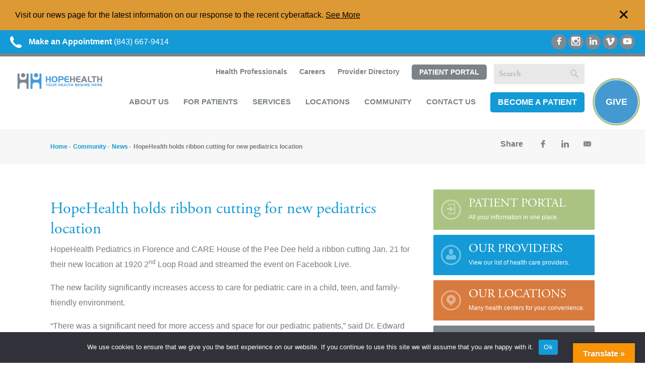

--- FILE ---
content_type: text/html; charset=UTF-8
request_url: https://www.hope-health.org/news-list/hopehealth-holds-ribbon-cutting-for-new-pediatrics-location/
body_size: 41931
content:
<!DOCTYPE html>
<html lang="en">
<head>

	<!-- Google Tag Manager -->
	<script type="pmdelayedscript" data-cfasync="false" data-no-optimize="1" data-no-defer="1" data-no-minify="1">(function(w,d,s,l,i){w[l]=w[l]||[];w[l].push({'gtm.start':
	new Date().getTime(),event:'gtm.js'});var f=d.getElementsByTagName(s)[0],
	j=d.createElement(s),dl=l!='dataLayer'?'&l='+l:'';j.async=true;j.src=
	'https://www.googletagmanager.com/gtm.js?id='+i+dl;f.parentNode.insertBefore(j,f);
	})(window,document,'script','dataLayer','GTM-WQMNXMNV');</script>
	<!-- End Google Tag Manager -->

    <meta charset="utf-8" />
	<meta name="viewport" id="viewport" content="width=device-width,minimum-scale=1.0,maximum-scale=1.0,initial-scale=1.0" />

    <script src="https://use.typekit.net/tgp0dis.js" defer></script>
	<script>try{Typekit.load({ async: false });}catch(e){}</script>

	<link rel="shortcut icon" href="https://www.hope-health.org/wp-content/themes/nmc_hopehealth/images/favicon.png" />
	<!--fonts here -->
														<link rel="preload" href="https://www.hope-health.org/wp-content/themes/nmc_hopehealth/css/fonts/AGaramondPro-400.woff" as="font" type="font/woff" crossorigin="anonymous">
<link rel="preload" href="https://www.hope-health.org/wp-content/themes/nmc_hopehealth/css/fonts/AGaramondPro-800.woff" as="font" type="font/woff" crossorigin="anonymous">
<style>
@font-face {
	font-family: 'AGaramondPro';
	src: url(https://www.hope-health.org/wp-content/themes/nmc_hopehealth/css/fonts/AGaramondPro-400.woff);
	font-weight: 400;
	font-style: normal;
	font-display: fallback;
}
@font-face {
	font-family: 'AGaramondPro';
	src: url(https://www.hope-health.org/wp-content/themes/nmc_hopehealth/css/fonts/AGaramondPro-800.woff);
	font-weight: 800;
	font-style: normal;
	font-display: fallback;
}
</style>
	<meta name="google-site-verification" content="dcpARdGJsLHe58ibjVEp3X8CZ1scBhBhvkYDvBxSHhQ" /><title>HopeHealth holds ribbon cutting for new pediatrics location | HopeHealth</title><link rel="preload" href="https://www.hope-health.org/wp-content/themes/nmc_hopehealth/css/all.min.css" as="style" onload="this.rel='stylesheet';this.removeAttribute('onload');"><style id="perfmatters-used-css">#cookie-notice{position:fixed;min-width:100%;height:auto;z-index:100000;font-size:13px;letter-spacing:0;line-height:20px;left:0;text-align:center;font-weight:normal;font-family:-apple-system,BlinkMacSystemFont,Arial,Roboto,"Helvetica Neue",sans-serif;}#cookie-notice,#cookie-notice *{-webkit-box-sizing:border-box;-moz-box-sizing:border-box;box-sizing:border-box;}#cookie-notice .cookie-notice-container{display:block;}#cookie-notice.cookie-notice-hidden .cookie-notice-container{display:none;}.cn-position-bottom{bottom:0;}.cookie-notice-container{padding:15px 30px;text-align:center;width:100%;z-index:2;}.cn-close-icon{position:absolute;right:15px;top:50%;margin:-10px 0 0 0;width:15px;height:15px;opacity:.5;padding:10px;border:none;outline:none;background:none;box-shadow:none;cursor:pointer;}.cn-close-icon:focus,.cn-close-icon:focus-visible{outline:2px solid currentColor;outline-offset:3px;}.cn-close-icon:hover{opacity:1;}.cn-close-icon:before,.cn-close-icon:after{position:absolute;content:" ";height:15px;width:2px;top:3px;background-color:rgba(128,128,128,1);}.cn-close-icon:before{transform:rotate(45deg);}.cn-close-icon:after{transform:rotate(-45deg);}#cookie-notice .cn-button{margin:0 0 0 10px;display:inline-block;}#cookie-notice .cn-button:not(.cn-button-custom){font-family:-apple-system,BlinkMacSystemFont,Arial,Roboto,"Helvetica Neue",sans-serif;font-weight:normal;font-size:13px;letter-spacing:.25px;line-height:20px;margin:0 0 0 10px;text-align:center;text-transform:none;display:inline-block;cursor:pointer;touch-action:manipulation;white-space:nowrap;outline:none;box-shadow:none;text-shadow:none;border:none;-webkit-border-radius:3px;-moz-border-radius:3px;border-radius:3px;text-decoration:none;padding:8.5px 10px;line-height:1;color:inherit;}.cn-text-container{margin:0 0 6px 0;}.cn-text-container,.cn-buttons-container{display:inline-block;}@-webkit-keyframes fadeIn{from{opacity:0;}to{opacity:1;}}@keyframes fadeIn{from{opacity:0;}to{opacity:1;}}@-webkit-keyframes fadeOut{from{opacity:1;}to{opacity:0;}}@keyframes fadeOut{from{opacity:1;}to{opacity:0;}}@-webkit-keyframes slideInUp{from{-webkit-transform:translate3d(0,100%,0);transform:translate3d(0,100%,0);visibility:visible;}to{-webkit-transform:translate3d(0,0,0);transform:translate3d(0,0,0);}}@keyframes slideInUp{from{-webkit-transform:translate3d(0,100%,0);transform:translate3d(0,100%,0);visibility:visible;}to{-webkit-transform:translate3d(0,0,0);transform:translate3d(0,0,0);}}@-webkit-keyframes slideOutDown{from{-webkit-transform:translate3d(0,0,0);transform:translate3d(0,0,0);}to{visibility:hidden;-webkit-transform:translate3d(0,100%,0);transform:translate3d(0,100%,0);}}@keyframes slideOutDown{from{-webkit-transform:translate3d(0,0,0);transform:translate3d(0,0,0);}to{visibility:hidden;-webkit-transform:translate3d(0,100%,0);transform:translate3d(0,100%,0);}}@-webkit-keyframes slideInDown{from{-webkit-transform:translate3d(0,-100%,0);transform:translate3d(0,-100%,0);visibility:visible;}to{-webkit-transform:translate3d(0,0,0);transform:translate3d(0,0,0);}}@keyframes slideInDown{from{-webkit-transform:translate3d(0,-100%,0);transform:translate3d(0,-100%,0);visibility:visible;}to{-webkit-transform:translate3d(0,0,0);transform:translate3d(0,0,0);}}@-webkit-keyframes slideOutUp{from{-webkit-transform:translate3d(0,0,0);transform:translate3d(0,0,0);}to{visibility:hidden;-webkit-transform:translate3d(0,-100%,0);transform:translate3d(0,-100%,0);}}@keyframes slideOutUp{from{-webkit-transform:translate3d(0,0,0);transform:translate3d(0,0,0);}to{visibility:hidden;-webkit-transform:translate3d(0,-100%,0);transform:translate3d(0,-100%,0);}}@media all and (max-width:900px){.cookie-notice-container #cn-notice-text{display:block;}.cookie-notice-container #cn-notice-buttons{display:block;}#cookie-notice .cn-button{margin:0 5px 5px 5px;}}@media all and (max-width:480px){.cookie-notice-container,.cookie-revoke-container{padding:15px 25px;}}#glt-footer,#glt-footer #google_language_translator{display:none !important;}#glt-translate-trigger,#glt-translate-trigger span{cursor:pointer;}#flags{overflow:hidden;}#flags ul{margin:0;padding:0;}#flags li{float:left !important;margin-bottom:0 !important;padding:0 !important;border:none !important;list-style:none !important;content:none !important;}#flags li:before{content:none !important;border:none !important;background:none !important;}#flags a,.tool-container .tool-items a{display:inline-block;cursor:pointer;}#flags.size18 a,a.single-language span.size18{width:18px !important;height:14px !important;box-sizing:content-box;-webkit-box-sizing:content-box;-moz-box-sizing:content-box;-o-box-sizing:content-box;-ms-box-sizing:content-box;}.flag{padding:1px 0;}a.nturl{cursor:pointer;}.flag img,.alt_flag img{border:0px !important;margin-top:2px !important;padding:0px !important;}#flags.size18 a[title="Afrikaans"],.tool-container .tool-items a[title="Afrikaans"],a.single-language[title="Afrikaans"] span.size18{background:url("https://www.hope-health.org/wp-content/plugins/google-language-translator/css/../images/flags18.png") -2px -4px no-repeat;}#flags.size18 a[title="Albanian"],.tool-container .tool-items a[title="Albanian"],a.single-language[title="Albanian"] span.size18{background:url("https://www.hope-health.org/wp-content/plugins/google-language-translator/css/../images/flags18.png") -31px -4px no-repeat;}#flags.size18 a[title="Amharic"],.tool-container .tool-items a[title="Amharic"],a.single-language[title="Amharic"] span.size18{background:url("https://www.hope-health.org/wp-content/plugins/google-language-translator/css/../images/flags18.png") -2px -468px no-repeat;}#flags.size18 a[title="Arabic"],.tool-container .tool-items a[title="Arabic"],a.single-language[title="Arabic"] span.size18{background:url("https://www.hope-health.org/wp-content/plugins/google-language-translator/css/../images/flags18.png") -60px -4px no-repeat;}#flags.size18 a[title="Armenian"],.tool-container .tool-items a[title="Armenian"],a.single-language[title="Armenian"] span.size18{background:url("https://www.hope-health.org/wp-content/plugins/google-language-translator/css/../images/flags18.png") -89px -4px no-repeat;}#flags.size18 a[title="Azerbaijani"],.tool-container .tool-items a[title="Azerbaijani"],a.single-language[title="Azerbaijani"] span.size18{background:url("https://www.hope-health.org/wp-content/plugins/google-language-translator/css/../images/flags18.png") -118px -4px no-repeat;}#flags.size18 a[title="Basque"],.tool-container .tool-items a[title="Basque"],a.single-language[title="Basque"] span.size18{background:url("https://www.hope-health.org/wp-content/plugins/google-language-translator/css/../images/flags18.png") -147px -4px no-repeat;}#flags.size18 a[title="Belarusian"],.tool-container .tool-items a[title="Belarusian"],a.single-language[title="Belarusian"] span.size18{background:url("https://www.hope-health.org/wp-content/plugins/google-language-translator/css/../images/flags18.png") -2px -33px no-repeat;}#flags.size18 a[title="Bengali"],.tool-container .tool-items a[title="Bengali"],a.single-language[title="Bengali"] span.size18{background:url("https://www.hope-health.org/wp-content/plugins/google-language-translator/css/../images/flags18.png") -31px -33px no-repeat;}#flags.size18 a[title="Bosnian"],.tool-container .tool-items a[title="Bosnian"],a.single-language[title="Bosnian"] span.size18{background:url("https://www.hope-health.org/wp-content/plugins/google-language-translator/css/../images/flags18.png") -60px -33px no-repeat;}#flags.size18 a[title="Bulgarian"],.tool-container .tool-items a[title="Bulgarian"],a.single-language[title="Bulgarian"] span.size18{background:url("https://www.hope-health.org/wp-content/plugins/google-language-translator/css/../images/flags18.png") -89px -33px no-repeat;}#flags.size18 a[title="Catalan"],.tool-container .tool-items a[title="Catalan"],a.single-language[title="Catalan"] span.size18{background:url("https://www.hope-health.org/wp-content/plugins/google-language-translator/css/../images/flags18.png") -118px -33px no-repeat;}#flags.size18 a[title="Cebuano"],.tool-container .tool-items a[title="Cebuano"],a.single-language[title="Cebuano"] span.size18{background:url("https://www.hope-health.org/wp-content/plugins/google-language-translator/css/../images/flags18.png") -147px -33px no-repeat;}#flags.size18 a[title="Chichewa"],.tool-container .tool-items a[title="Chichewa"],a.single-language[title="Chichewa"] span.size18{background:url("https://www.hope-health.org/wp-content/plugins/google-language-translator/css/../images/flags18.png") -89px -410px no-repeat;}#flags.size18 a[title="Chinese (Simplified)"],.tool-container .tool-items a[title="Chinese (Simplified)"],a.single-language[title="Chinese (Simplified)"] span.size18{background:url("https://www.hope-health.org/wp-content/plugins/google-language-translator/css/../images/flags18.png") -2px -62px no-repeat;}#flags.size18 a[title="Chinese (Traditional)"],.tool-container .tool-items a[title="Chinese (Traditional)"],a.single-language[title="Chinese (Traditional)"] span.size18{background:url("https://www.hope-health.org/wp-content/plugins/google-language-translator/css/../images/flags18.png") -31px -62px no-repeat;}#flags.size18 a[title="Corsican"],.tool-container .tool-items a[title="Corsican"],a.single-language[title="Corsican"] span.size18{background:url("https://www.hope-health.org/wp-content/plugins/google-language-translator/css/../images/flags18.png") -118px -91px no-repeat;}#flags.size18 a[title="Croatian"],.tool-container .tool-items a[title="Croatian"],a.single-language[title="Croatian"] span.size18{background:url("https://www.hope-health.org/wp-content/plugins/google-language-translator/css/../images/flags18.png") -60px -62px no-repeat;}#flags.size18 a[title="Czech"],.tool-container .tool-items a[title="Czech"],a.single-language[title="Czech"] span.size18{background:url("https://www.hope-health.org/wp-content/plugins/google-language-translator/css/../images/flags18.png") -89px -62px no-repeat;}#flags.size18 a[title="Danish"],.tool-container .tool-items a[title="Danish"],a.single-language[title="Danish"] span.size18{background:url("https://www.hope-health.org/wp-content/plugins/google-language-translator/css/../images/flags18.png") -118px -62px no-repeat;}#flags.size18 a[title="Dutch"],.tool-container .tool-items a[title="Dutch"],a.single-language[title="Dutch"] span.size18{background:url("https://www.hope-health.org/wp-content/plugins/google-language-translator/css/../images/flags18.png") -147px -62px no-repeat;}#flags.size18 a[title="English"],.tool-container .tool-items a[title="English"],a.single-language[title="English"] span.size18{background:url("https://www.hope-health.org/wp-content/plugins/google-language-translator/css/../images/flags18.png") -89px -352px no-repeat;}#flags.size18 a.united-states[title="English"],a.single-language.united-states[title="English"] span.size18{background:url("https://www.hope-health.org/wp-content/plugins/google-language-translator/css/../images/flags18.png") -118px -352px no-repeat;}#flags.size18 a[title="Esperanto"],.tool-container .tool-items a[title="Esperanto"],a.single-language[title="Esperanto"] span.size18{background:url("https://www.hope-health.org/wp-content/plugins/google-language-translator/css/../images/flags18.png") -2px -91px no-repeat;}#flags.size18 a[title="Estonian"],.tool-container .tool-items a[title="Estonian"],a.single-language[title="Estonian"] span.size18{background:url("https://www.hope-health.org/wp-content/plugins/google-language-translator/css/../images/flags18.png") -31px -91px no-repeat;}#flags.size18 a[title="Filipino"],.tool-container .tool-items a[title="Filipino"],a.single-language[title="Filipino"] span.size18{background:url("https://www.hope-health.org/wp-content/plugins/google-language-translator/css/../images/flags18.png") -60px -91px no-repeat;}#flags.size18 a[title="Finnish"],.tool-container .tool-items a[title="Finnish"],a.single-language[title="Finnish"] span.size18{background:url("https://www.hope-health.org/wp-content/plugins/google-language-translator/css/../images/flags18.png") -89px -91px no-repeat;}#flags.size18 a[title="French"],.tool-container .tool-items a[title="French"],a.single-language[title="French"] span.size18{background:url("https://www.hope-health.org/wp-content/plugins/google-language-translator/css/../images/flags18.png") -118px -91px no-repeat;}#flags.size18 a[title="Frisian"],.tool-container .tool-items a[title="Frisian"],a.single-language[title="Frisian"] span.size18{background:url("https://www.hope-health.org/wp-content/plugins/google-language-translator/css/../images/flags18.png") -147px -62px no-repeat;}#flags.size18 a[title="Galician"],.tool-container .tool-items a[title="Galician"],a.single-language[title="Galician"] span.size18{background:url("https://www.hope-health.org/wp-content/plugins/google-language-translator/css/../images/flags18.png") -147px -91px no-repeat;}#flags.size18 a[title="Georgian"],.tool-container .tool-items a[title="Georgian"],a.single-language[title="Georgian"] span.size18{background:url("https://www.hope-health.org/wp-content/plugins/google-language-translator/css/../images/flags18.png") -2px -120px no-repeat;}#flags.size18 a[title="German"],.tool-container .tool-items a[title="German"],a.single-language[title="German"] span.size18{background:url("https://www.hope-health.org/wp-content/plugins/google-language-translator/css/../images/flags18.png") -31px -120px no-repeat;}#flags.size18 a[title="Greek"],.tool-container .tool-items a[title="Greek"],a.single-language[title="Greek"] span.size18{background:url("https://www.hope-health.org/wp-content/plugins/google-language-translator/css/../images/flags18.png") -60px -120px no-repeat;}#flags.size18 a[title="Gujarati"],.tool-container .tool-items a[title="Gujarati"],a.single-language[title="Gujarati"] span.size18{background:url("https://www.hope-health.org/wp-content/plugins/google-language-translator/css/../images/flags18.png") -89px -120px no-repeat;}#flags.size18 a[title="Haitian"],.tool-container .tool-items a[title="Haitian"],a.single-language[title="Haitian"] span.size18{background:url("https://www.hope-health.org/wp-content/plugins/google-language-translator/css/../images/flags18.png") -118px -120px no-repeat;}#flags.size18 a[title="Hawaiian"],.tool-container .tool-items a[title="Hawaiian"],a.single-language[title="Hawaiian"] span.size18{background:url("https://www.hope-health.org/wp-content/plugins/google-language-translator/css/../images/flags18.png") -89px -468px no-repeat;}#flags.size18 a[title="Hausa"],.tool-container .tool-items a[title="Hausa"],a.single-language[title="Hausa"] span.size18{background:url("https://www.hope-health.org/wp-content/plugins/google-language-translator/css/../images/flags18.png") -147px -120px no-repeat;}#flags.size18 a[title="Hebrew"],.tool-container .tool-items a[title="Hebrew"],a.single-language[title="Hebrew"] span.size18{background:url("https://www.hope-health.org/wp-content/plugins/google-language-translator/css/../images/flags18.png") -2px -149px no-repeat;}#flags.size18 a[title="Hindi"],.tool-container .tool-items a[title="Hindi"],a.single-language[title="Hindi"] span.size18{background:url("https://www.hope-health.org/wp-content/plugins/google-language-translator/css/../images/flags18.png") -31px -149px no-repeat;}#flags.size18 a[title="Hmong"],.tool-container .tool-items a[title="Hmong"],a.single-language[title="Hmong"] span.size18{background:url("https://www.hope-health.org/wp-content/plugins/google-language-translator/css/../images/flags18.png") -60px -149px no-repeat;}#flags.size18 a[title="Hungarian"],.tool-container .tool-items a[title="Hungarian"],a.single-language[title="Hungarian"] span.size18{background:url("https://www.hope-health.org/wp-content/plugins/google-language-translator/css/../images/flags18.png") -89px -149px no-repeat;}#flags.size18 a[title="Icelandic"],.tool-container .tool-items a[title="Icelandic"],a.single-language[title="Icelandic"] span.size18{background:url("https://www.hope-health.org/wp-content/plugins/google-language-translator/css/../images/flags18.png") -118px -149px no-repeat;}#flags.size18 a[title="Igbo"],.tool-container .tool-items a[title="Igbo"],a.single-language[title="Igbo"] span.size18{background:url("https://www.hope-health.org/wp-content/plugins/google-language-translator/css/../images/flags18.png") -147px -149px no-repeat;}#flags.size18 a[title="Indonesian"],.tool-container .tool-items a[title="Indonesian"],a.single-language[title="Indonesian"] span.size18{background:url("https://www.hope-health.org/wp-content/plugins/google-language-translator/css/../images/flags18.png") -2px -178px no-repeat;}#flags.size18 a[title="Irish"],.tool-container .tool-items a[title="Irish"],a.single-language[title="Irish"] span.size18{background:url("https://www.hope-health.org/wp-content/plugins/google-language-translator/css/../images/flags18.png") -31px -178px no-repeat;}#flags.size18 a[title="Italian"],.tool-container .tool-items a[title="Italian"],a.single-language[title="Italian"] span.size18{background:url("https://www.hope-health.org/wp-content/plugins/google-language-translator/css/../images/flags18.png") -60px -178px no-repeat;}#flags.size18 a[title="Japanese"],.tool-container .tool-items a[title="Japanese"],a.single-language[title="Japanese"] span.size18{background:url("https://www.hope-health.org/wp-content/plugins/google-language-translator/css/../images/flags18.png") -89px -178px no-repeat;}#flags.size18 a[title="Javanese"],.tool-container .tool-items a[title="Javanese"],a.single-language[title="Javanese"] span.size18{background:url("https://www.hope-health.org/wp-content/plugins/google-language-translator/css/../images/flags18.png") -118px -178px no-repeat;}#flags.size18 a[title="Kannada"],.tool-container .tool-items a[title="Kannada"],a.single-language[title="Kannada"] span.size18{background:url("https://www.hope-health.org/wp-content/plugins/google-language-translator/css/../images/flags18.png") -147px -178px no-repeat;}#flags.size18 a[title="Kazakh"],.tool-container .tool-items a[title="Kazakh"],a.single-language[title="Kazakh"] span.size18{background:url("https://www.hope-health.org/wp-content/plugins/google-language-translator/css/../images/flags18.png") -2px -410px no-repeat;}#flags.size18 a[title="Khmer"],.tool-container .tool-items a[title="Khmer"],a.single-language[title="Khmer"] span.size18{background:url("https://www.hope-health.org/wp-content/plugins/google-language-translator/css/../images/flags18.png") -2px -207px no-repeat;}#flags.size18 a[title="Korean"],.tool-container .tool-items a[title="Korean"],a.single-language[title="Korean"] span.size18{background:url("https://www.hope-health.org/wp-content/plugins/google-language-translator/css/../images/flags18.png") -31px -207px no-repeat;}#flags.size18 a[title="Kurdish"],.tool-container .tool-items a[title="Kurdish"],a.single-language[title="Kurdish"] span.size18{background:url("https://www.hope-health.org/wp-content/plugins/google-language-translator/css/../images/flags18.png") -118px -468px no-repeat;}#flags.size18 a[title="Kyrgyz"],.tool-container .tool-items a[title="Kyrgyz"],a.single-language[title="Kyrgyz"] span.size18{background:url("https://www.hope-health.org/wp-content/plugins/google-language-translator/css/../images/flags18.png") -147px -468px no-repeat;}#flags.size18 a[title="Lao"],.tool-container .tool-items a[title="Lao"],a.single-language[title="Lao"] span.size18{background:url("https://www.hope-health.org/wp-content/plugins/google-language-translator/css/../images/flags18.png") -60px -207px no-repeat;}#flags.size18 a[title="Latin"],.tool-container .tool-items a[title="Latin"],a.single-language[title="Latin"] span.size18{background:url("https://www.hope-health.org/wp-content/plugins/google-language-translator/css/../images/flags18.png") -89px -207px no-repeat;}#flags.size18 a[title="Latvian"],.tool-container .tool-items a[title="Latvian"],a.single-language[title="Latvian"] span.size18{background:url("https://www.hope-health.org/wp-content/plugins/google-language-translator/css/../images/flags18.png") -118px -207px no-repeat;}#flags.size18 a[title="Lithuanian"],.tool-container .tool-items a[title="Lithuanian"],a.single-language[title="Lithuanian"] span.size18{background:url("https://www.hope-health.org/wp-content/plugins/google-language-translator/css/../images/flags18.png") -147px -207px no-repeat;}#flags.size18 a[title="Luxembourgish"],.tool-container .tool-items a[title="Luxembourgish"],a.single-language[title="Luxembourgish"] span.size18{background:url("https://www.hope-health.org/wp-content/plugins/google-language-translator/css/../images/flags18.png") -2px -496px no-repeat;}#flags.size18 a[title="Macedonian"],.tool-container .tool-items a[title="Macedonian"],a.single-language[title="Macedonian"] span.size18{background:url("https://www.hope-health.org/wp-content/plugins/google-language-translator/css/../images/flags18.png") -2px -236px no-repeat;}#flags.size18 a[title="Malagasy"],.tool-container .tool-items a[title="Malagasy"],a.single-language[title="Malagasy"] span.size18{background:url("https://www.hope-health.org/wp-content/plugins/google-language-translator/css/../images/flags18.png") -60px -410px no-repeat;}#flags.size18 a[title="Malay"],.tool-container .tool-items a[title="Malay"],a.single-language[title="Malay"] span.size18{background:url("https://www.hope-health.org/wp-content/plugins/google-language-translator/css/../images/flags18.png") -31px -236px no-repeat;}#flags.size18 a[title="Malayalam"],.tool-container .tool-items a[title="Malayalam"],a.single-language[title="Malayalam"] span.size18{background:url("https://www.hope-health.org/wp-content/plugins/google-language-translator/css/../images/flags18.png") -118px -410px no-repeat;}#flags.size18 a[title="Maltese"],.tool-container .tool-items a[title="Maltese"],a.single-language[title="Maltese"] span.size18{background:url("https://www.hope-health.org/wp-content/plugins/google-language-translator/css/../images/flags18.png") -60px -236px no-repeat;}#flags.size18 a[title="Maori"],.tool-container .tool-items a[title="Maori"],a.single-language[title="Maori"] span.size18{background:url("https://www.hope-health.org/wp-content/plugins/google-language-translator/css/../images/flags18.png") -89px -236px no-repeat;}#flags.size18 a[title="Marathi"],.tool-container .tool-items a[title="Marathi"],a.single-language[title="Marathi"] span.size18{background:url("https://www.hope-health.org/wp-content/plugins/google-language-translator/css/../images/flags18.png") -118px -236px no-repeat;}#flags.size18 a[title="Mongolian"],.tool-container .tool-items a[title="Mongolian"],a.single-language[title="Mongolian"] span.size18{background:url("https://www.hope-health.org/wp-content/plugins/google-language-translator/css/../images/flags18.png") -147px -236px no-repeat;}#flags.size18 a[title="Myanmar (Burmese)"],.tool-container .tool-items a[title="Myanmar (Burmese)"],a.single-language[title="Myanmar (Burmese)"] span.size18{background:url("https://www.hope-health.org/wp-content/plugins/google-language-translator/css/../images/flags18.png") -147px -410px no-repeat;}#flags.size18 a[title="Nepali"],.tool-container .tool-items a[title="Nepali"],a.single-language[title="Nepali"] span.size18{background:url("https://www.hope-health.org/wp-content/plugins/google-language-translator/css/../images/flags18.png") -2px -265px no-repeat;}#flags.size18 a[title="Norwegian"],.tool-container .tool-items a[title="Norwegian"],a.single-language[title="Norwegian"] span.size18{background:url("https://www.hope-health.org/wp-content/plugins/google-language-translator/css/../images/flags18.png") -31px -265px no-repeat;}#flags.size18 a[title="Pashto"],.tool-container .tool-items a[title="Pashto"],a.single-language[title="Pashto"] span.size18{background:url("https://www.hope-health.org/wp-content/plugins/google-language-translator/css/../images/flags18.png") -31px -496px no-repeat;}#flags.size18 a[title="Persian"],.tool-container .tool-items a[title="Persian"],a.single-language[title="Persian"] span.size18{background:url("https://www.hope-health.org/wp-content/plugins/google-language-translator/css/../images/flags18.png") -60px -265px no-repeat;}#flags.size18 a[title="Polish"],.tool-container .tool-items a[title="Polish"],a.single-language[title="Polish"] span.size18{background:url("https://www.hope-health.org/wp-content/plugins/google-language-translator/css/../images/flags18.png") -89px -265px no-repeat;}#flags.size18 a[title="Portuguese"],.tool-container .tool-items a[title="Portuguese"],a.single-language[title="Portuguese"] span.size18{background:url("https://www.hope-health.org/wp-content/plugins/google-language-translator/css/../images/flags18.png") -118px -265px no-repeat;}#flags.size18 a[title="Punjabi"],.tool-container .tool-items a[title="Punjabi"],a.single-language[title="Punjabi"] span.size18{background:url("https://www.hope-health.org/wp-content/plugins/google-language-translator/css/../images/flags18.png") -147px -265px no-repeat;}#flags.size18 a[title="Romanian"],.tool-container .tool-items a[title="Romanian"],a.single-language[title="Romanian"] span.size18{background:url("https://www.hope-health.org/wp-content/plugins/google-language-translator/css/../images/flags18.png") -2px -294px no-repeat;}#flags.size18 a[title="Russian"],.tool-container .tool-items a[title="Russian"],a.single-language[title="Russian"] span.size18{background:url("https://www.hope-health.org/wp-content/plugins/google-language-translator/css/../images/flags18.png") -31px -294px no-repeat;}#flags.size18 a[title="Samoan"],.tool-container .tool-items a[title="Samoan"],a.single-language[title="Samoan"] span.size18{background:url("https://www.hope-health.org/wp-content/plugins/google-language-translator/css/../images/flags18.png") -31px -468px no-repeat;}#flags.size18 a[title="Scots Gaelic"],.tool-container .tool-items a[title="Scots Gaelic"],a.single-language[title="Scots Gaelic"] span.size18{background:url("https://www.hope-health.org/wp-content/plugins/google-language-translator/css/../images/flags18.png") -60px -468px no-repeat;}#flags.size18 a[title="Serbian"],.tool-container .tool-items a[title="Serbian"],a.single-language[title="Serbian"] span.size18{background:url("https://www.hope-health.org/wp-content/plugins/google-language-translator/css/../images/flags18.png") -60px -294px no-repeat;}#flags.size18 a[title="Sesotho"],.tool-container .tool-items a[title="Sesotho"],a.single-language[title="Sesotho"] span.size18{background:url("https://www.hope-health.org/wp-content/plugins/google-language-translator/css/../images/flags18.png") -31px -410px no-repeat;}#flags.size18 a[title="Shona"],.tool-container .tool-items a[title="Shona"],a.single-language[title="Shona"] span.size18{background:url("https://www.hope-health.org/wp-content/plugins/google-language-translator/css/../images/flags18.png") -60px -496px no-repeat;}#flags.size18 a[title="Sindhi"],.tool-container .tool-items a[title="Sindhi"],a.single-language[title="Sindhi"] span.size18{background:url("https://www.hope-health.org/wp-content/plugins/google-language-translator/css/../images/flags18.png") -147px -352px no-repeat;}#flags.size18 a[title="Sinhala"],.tool-container .tool-items a[title="Sinhala"],a.single-language[title="Sinhala"] span.size18{background:url("https://www.hope-health.org/wp-content/plugins/google-language-translator/css/../images/flags18.png") -2px -439px no-repeat;}#flags.size18 a[title="Slovak"],.tool-container .tool-items a[title="Slovak"],a.single-language[title="Slovak"] span.size18{background:url("https://www.hope-health.org/wp-content/plugins/google-language-translator/css/../images/flags18.png") -89px -294px no-repeat;}#flags.size18 a[title="Slovenian"],.tool-container .tool-items a[title="Slovenian"],a.single-language[title="Slovenian"] span.size18{background:url("https://www.hope-health.org/wp-content/plugins/google-language-translator/css/../images/flags18.png") -118px -294px no-repeat;}#flags.size18 a[title="Somali"],.tool-container .tool-items a[title="Somali"],a.single-language[title="Somali"] span.size18{background:url("https://www.hope-health.org/wp-content/plugins/google-language-translator/css/../images/flags18.png") -147px -294px no-repeat;}#flags.size18 a[title="Spanish"],.tool-container .tool-items a[title="Spanish"],a.single-language[title="Spanish"] span.size18{background:url("https://www.hope-health.org/wp-content/plugins/google-language-translator/css/../images/flags18.png") -2px -323px no-repeat;}#flags.size18 a[title="Sundanese"],.tool-container .tool-items a[title="Sundanese"],a.single-language[title="Sundanese"] span.size18{background:url("https://www.hope-health.org/wp-content/plugins/google-language-translator/css/../images/flags18.png") -147px -381px no-repeat;}#flags.size18 a[title="Swahili"],.tool-container .tool-items a[title="Swahili"],a.single-language[title="Swahili"] span.size18{background:url("https://www.hope-health.org/wp-content/plugins/google-language-translator/css/../images/flags18.png") -31px -323px no-repeat;}#flags.size18 a[title="Swedish"],.tool-container .tool-items a[title="Swedish"],a.single-language[title="Swedish"] span.size18{background:url("https://www.hope-health.org/wp-content/plugins/google-language-translator/css/../images/flags18.png") -60px -323px no-repeat;}#flags.size18 a[title="Tajik"],.tool-container .tool-items a[title="Tajik"],a.single-language[title="Tajik"] span.size18{background:url("https://www.hope-health.org/wp-content/plugins/google-language-translator/css/../images/flags18.png") -31px -439px no-repeat;}#flags.size18 a[title="Tamil"],.tool-container .tool-items a[title="Tamil"],a.single-language[title="Tamil"] span.size18{background:url("https://www.hope-health.org/wp-content/plugins/google-language-translator/css/../images/flags18.png") -89px -323px no-repeat;}#flags.size18 a[title="Telugu"],.tool-container .tool-items a[title="Telugu"],a.single-language[title="Telugu"] span.size18{background:url("https://www.hope-health.org/wp-content/plugins/google-language-translator/css/../images/flags18.png") -118px -323px no-repeat;}#flags.size18 a[title="Thai"],.tool-container .tool-items a[title="Thai"],a.single-language[title="Thai"] span.size18{background:url("https://www.hope-health.org/wp-content/plugins/google-language-translator/css/../images/flags18.png") -147px -323px no-repeat;}#flags.size18 a[title="Turkish"],.tool-container .tool-items a[title="Turkish"],a.single-language[title="Turkish"] span.size18{background:url("https://www.hope-health.org/wp-content/plugins/google-language-translator/css/../images/flags18.png") -31px -352px no-repeat;}#flags.size18 a[title="Ukrainian"],.tool-container .tool-items a[title="Ukrainian"],a.single-language[title="Ukrainian"] span.size18{background:url("https://www.hope-health.org/wp-content/plugins/google-language-translator/css/../images/flags18.png") -60px -352px no-repeat;}#flags.size18 a[title="Urdu"],.tool-container .tool-items a[title="Urdu"],a.single-language[title="Urdu"] span.size18{background:url("https://www.hope-health.org/wp-content/plugins/google-language-translator/css/../images/flags18.png") -147px -352px no-repeat;}#flags.size18 a[title="Uzbek"],.tool-container .tool-items a[title="Uzbek"],a.single-language[title="Uzbek"] span.size18{background:url("https://www.hope-health.org/wp-content/plugins/google-language-translator/css/../images/flags18.png") -60px -439px no-repeat;}#flags.size18 a[title="Vietnamese"],.tool-container .tool-items a[title="Vietnamese"],a.single-language[title="Vietnamese"] span.size18{background:url("https://www.hope-health.org/wp-content/plugins/google-language-translator/css/../images/flags18.png") -2px -381px no-repeat;}#flags.size18 a[title="Welsh"],.tool-container .tool-items a[title="Welsh"],a.single-language[title="Welsh"] span.size18{background:url("https://www.hope-health.org/wp-content/plugins/google-language-translator/css/../images/flags18.png") -31px -381px no-repeat;}#flags.size18 a[title="Xhosa"],.tool-container .tool-items a[title="Xhosa"],a.single-language[title="Xhosa"] span.size18{background:url("https://www.hope-health.org/wp-content/plugins/google-language-translator/css/../images/flags18.png") -2px -4px no-repeat;}#flags.size18 a[title="Yiddish"],.tool-container .tool-items a[title="Yiddish"],a.single-language[title="Yiddish"] span.size18{background:url("https://www.hope-health.org/wp-content/plugins/google-language-translator/css/../images/flags18.png") -60px -381px no-repeat;}#flags.size18 a[title="Yoruba"],.tool-container .tool-items a[title="Yoruba"],a.single-language[title="Yoruba"] span.size18{background:url("https://www.hope-health.org/wp-content/plugins/google-language-translator/css/../images/flags18.png") -89px -381px no-repeat;}#flags.size18 a[title="Zulu"],.tool-container .tool-items a[title="Zulu"],a.single-language[title="Zulu"] span.size18{background:url("https://www.hope-health.org/wp-content/plugins/google-language-translator/css/../images/flags18.png") -118px -381px no-repeat;}#glt-toolbar{display:none;}#glt-translate-trigger{position:fixed;bottom:0px;top:auto;right:20px;z-index:200002;padding:6px 20px 3px;font-size:16px;font-family:Arial;font-weight:700;color:#fff;text-shadow:0px -1px 0px rgba(0,0,0,.25);text-decoration:none;text-align:center;box-shadow:0px 0px 9px rgba(0,0,0,.3);-webkit-box-shadow:0px 0px 9px rgba(0,0,0,.3);-moz-box-shadow:0px 0px 9px rgba(0,0,0,.3);box-sizing:content-box !important;-webkit-box-sizing:content-box !important;-moz-box-sizing:content-box !important;background:linear-gradient(center top,#fbb450,#f89406);background:-webkit-gradient(linear,center top,center bottom,from(#fbb450),to(#f89406));background:-webkit-linear-gradient(#fbb450,#f89406);background:-moz-linear-gradient(#fbb450,#f89406);background:-o-linear-gradient(#fbb450,#f89406);background:-ms-linear-gradient(#fbb450,#f89406);background:linear-gradient(#fbb450,#f89406);background:-o-linear-gradientcenter(center top,#fbb450,#f89406);}@font-face{font-family:wp-svg-plugin-icon-set1;src:url("https://www.hope-health.org/wp-content/plugins/svg-vector-icon-plugin/public/../admin/css/icon-font/wp-svg-plugin-icon-set1.eot");src:url("https://www.hope-health.org/wp-content/plugins/svg-vector-icon-plugin/public/../admin/css/icon-font/wp-svg-plugin-icon-set1.eot?#iefix") format("embedded-opentype"),url("https://www.hope-health.org/wp-content/plugins/svg-vector-icon-plugin/public/../admin/css/icon-font/wp-svg-plugin-icon-set1.woff") format("woff"),url("https://www.hope-health.org/wp-content/plugins/svg-vector-icon-plugin/public/../admin/css/icon-font/wp-svg-plugin-icon-set1.ttf") format("truetype"),url("https://www.hope-health.org/wp-content/plugins/svg-vector-icon-plugin/public/../admin/css/icon-font/wp-svg-plugin-icon-set1.svg#wp-svg-plugin-icon-set1") format("svg");font-weight:400;font-style:normal;}.dashicons-wp-svg-gift:before,[data-icon]:before{font-family:wp-svg-plugin-icon-set1 !important;content:attr(data-icon);speak:none;font-weight:400;font-variant:normal;text-transform:none;line-height:1;-webkit-font-smoothing:antialiased;}@-webkit-keyframes rotate{from{-webkit-transform:rotate(0deg);}to{-webkit-transform:rotate(360deg);}}@-ms-keyframes rotate{from{-ms-transform:rotate(0deg);}to{-ms-transform:rotate(360deg);}}@-moz-keyframes rotate{from{-moz-transform:rotate(0deg);}to{-moz-transform:rotate(360deg);}}@keyframes rotate{from{transform:rotate(0deg);}to{transform:rotate(360deg);}}@keyframes rollIn{0%{transform:translateX(200%) rotate(120deg);opacity:0;}to{transform:translateX(0) rotate(0deg);opacity:1;}}@keyframes fade{0%,to{opacity:0;}25%,75%{opacity:1;}}html{-ms-text-size-adjust:100%;-webkit-text-size-adjust:100%;}body{margin:0;}#footer .footer-top .footer-content .logos img,#footer .footer-top .footer-nav a,#primary-nav>ul>li:hover .megamenu,article,aside,details,dl.inline-dl dd.block-dd,dl.inline-dl dt.block-dt,figcaption,figure,footer,header,hgroup,main,menu,nav,section,summary{display:block;}[hidden],template{display:none;}a{background-color:transparent;color:#149ad6;text-decoration:none;transition:200ms;}a:active,a:hover{outline:0;}b,strong{font-weight:700;}img{border:0;}svg:not(:root){overflow:hidden;}hr{box-sizing:content-box;height:0;clear:both;margin:2em auto;border:0;border-top:1px solid #ddd;}button,input,optgroup,select,textarea{color:inherit;font:inherit;margin:0;}button{overflow:visible;}button,select{text-transform:none;}button,html input[type=button],input[type=reset]{-webkit-appearance:button;cursor:pointer;}button[disabled],html input[disabled]{cursor:default;}button::-moz-focus-inner,input::-moz-focus-inner{border:0;padding:0;}input{line-height:normal;}input[type=checkbox],input[type=radio]{box-sizing:border-box;padding:0;}input[type=number]::-webkit-inner-spin-button,input[type=number]::-webkit-outer-spin-button{height:auto;}input[type=search]{-webkit-appearance:textfield;box-sizing:content-box;}input[type=search]::-webkit-search-cancel-button,input[type=search]::-webkit-search-decoration{-webkit-appearance:none;}*{-webkit-box-sizing:border-box !important;-moz-box-sizing:border-box !important;box-sizing:border-box !important;}[data-nmc-slider]{position:relative;display:flex;flex-wrap:nowrap;scroll-snap-type:x mandatory;overflow-x:scroll;overflow-y:hidden;}[data-nmc-slider]::-webkit-scrollbar{display:none;}[data-nmc-slider]:focus{outline:4px solid #000;}[data-nmc-slider-direction=rtl]{flex-direction:row-reverse;}.nmc-slide,[data-nmc-slider]>*{position:relative;flex:0 0 auto;scroll-snap-align:start;}.the_content h2{font-size:29px;}.the_content h3{font-size:26px;}.the_content h4{font-size:23px;}.the_content h5{font-size:20px;}.the_content img{display:block;max-width:100%;height:auto;}.bound-layout{position:relative;margin:0 auto;max-width:1100px;height:100%;}.bound-layout:after,.bound-layout:before{content:"";display:table;}.bound-layout:after{clear:both;}.bound-full,.bound-layout,.bound-narrow{padding:0 10px;}.layout-sidebar{padding:50px 0 70px;}#footer .footer-top .footer-nav>ul:after,#footer .footer-top .footer-nav>ul:before,#topbar:after,#topbar:before,.layout-sidebar .content:after,.layout-sidebar .content:before,.layout-sidebar:after,.layout-sidebar:before{content:"";display:table;}#footer .footer-top .footer-nav>ul:after,#topbar:after,.layout-sidebar .content:after,.layout-sidebar:after{clear:both;}.layout-sidebar .content{float:left;width:calc(100% - 320px);padding-right:40px;}.layout-sidebar .sidebar{float:right;width:320px;}@media (max-width:800px){.layout-sidebar .content{float:none;margin-bottom:50px;padding-right:0;width:100%;}.layout-sidebar .sidebar{float:none;width:100%;}}#footer,#footer a,#home-masthead .swipe .masthead-content h2,#primary-nav .megamenu h5 a,#title-bar h1,#topbar a{color:#fff;}#footer a:hover{color:#a9dcf3;}#footer .footer-content{padding-top:40px;padding-bottom:40px;display:flex;gap:10px;}#footer .footer-content .content{margin-top:auto;margin-bottom:auto;padding-left:10px;}#footer .footer-content .content h3{font-size:40px;}#footer .footer-content .content p{font-size:18px;}#footer .footer-content .logos{flex:0 0 50%;max-width:50%;text-align:center;}#footer .footer-content .logos img{width:350px;max-width:100%;}#footer .footer-content .content{flex:1;max-width:50%;}#footer .footer-content p{color:#797979;}@media (max-width:500px){#footer .footer-content{display:grid;grid-template-columns:1fr;gap:20px;}#footer .footer-content .content{max-width:100%;padding-right:10px;}#footer .footer-content .content p{font-size:14px;}#footer .footer-content .content h3{font-size:30px;}#footer .footer-content .logos{display:flex;align-items:center;margin-top:auto;max-width:100%;gap:20px;justify-content:center;margin-bottom:auto;}#footer .footer-content .logos img{width:40%;height:auto;display:block;}}#footer .footer-top{padding:40px 0;background:#149ad6;}#footer .footer-top .footer-content{float:left;padding-right:20px;width:30%;}#footer .footer-top .footer-content h3,#footer .footer-top .footer-nav>ul>li>a{margin-bottom:40px;font-family:"AGaramondPro",serif;font-weight:700;font-size:22px;color:#fff;}#footer .footer-top .footer-content p{margin-bottom:30px;font-size:16px;line-height:1.72727273;}#footer .footer-top .footer-content .logos ul,#footer .footer-top .footer-nav ul{list-style:none;margin:0;padding:0;}#footer .footer-top .footer-content .logos li{display:inline-block;margin:0 0 20px;}#footer .footer-top .footer-nav{float:right;width:100%;}#footer .footer-top .footer-nav>ul{}#footer .footer-top .footer-nav>ul>li{float:left;vertical-align:top;padding-left:20px;width:25%;}#footer .footer-top .footer-nav>ul>li>a{line-height:1.25;}#footer .footer-top .footer-nav>ul>li li{margin-bottom:18px;line-height:1;}#footer .footer-bottom{padding:30px 0;background:#007cb1;}#footer .footer-bottom .footer-utility{float:right;margin-top:5px;width:48%;text-align:right;}#footer .footer-bottom .footer-legal{float:left;width:48%;}#footer .footer-bottom .social-links{margin-bottom:15px;}#footer .footer-bottom .social-links a{margin-left:5px;}#footer .footer-bottom .footer-utility-nav{font-family:"open-sans",sans-serif;font-size:12px;}#footer .footer-bottom .footer-utility-nav ul,#header .utility-nav ul{list-style:none;margin:0;padding:0;}#footer .footer-bottom .footer-utility-nav li,#header .utility-nav li{display:inline-block;margin-left:20px;}#footer .footer-bottom .copyright{font-size:18px;font-family:"AGaramondPro",serif;font-weight:700;}#footer .footer-bottom .disclaimer{margin:0;font-size:12px;}#footer .footer-bottom .nmc,.sidebar-ctas a p{font-size:12px;}#footer .footer-bottom .nmc a{text-decoration:underline;}@media (max-width:800px){#footer .footer-top{padding:40px 0;}#footer .footer-top .bound-layout{max-width:550px;}#footer .footer-top .footer-content{float:none;margin-bottom:50px;width:100%;text-align:center;}#footer .footer-top .footer-content h3,#footer .footer-top .footer-nav>ul>li>a{margin-bottom:20px;}#footer .footer-top .footer-content p{margin-bottom:15px;}#footer .footer-top .footer-nav{float:none;width:100%;}#footer .footer-top .footer-nav>ul>li{margin-bottom:25px;padding:0 10px;width:50%;}#footer .footer-top .footer-nav>ul>li:nth-child(3){clear:left;}#footer .footer-bottom .bound-layout{max-width:480px;}#footer .footer-bottom .footer-utility{margin-bottom:20px;}#footer .footer-bottom .footer-legal,#footer .footer-bottom .footer-utility{float:none;width:100%;text-align:center;}#footer .footer-bottom .footer-utility-nav{font-size:18px;}#footer .footer-bottom .footer-utility-nav li{margin:0 5px;}#footer .footer-bottom .copyright{font-size:14px;}#footer .footer-bottom .disclaimer{font-size:11px;}}@media (max-width:500px){#footer .footer-top .footer-content h3{margin-bottom:15px;}#footer .footer-top .footer-content p{font-size:15px;}#footer .footer-top .footer-nav>ul>li>a{font-size:16px;}}#header,#topbar{transition:200ms;}#topbar{padding:15px 40px;background:#149ad6;}#header .utility-nav li.button a svg,#topbar svg,.block-image-slider .slider-nav button svg polygon,.block-video-slider .slider-nav button svg polygon,.btn svg,input[type=submit] svg{fill:#fff;}#topbar .appointment{float:left;font-size:16px;font-family:"open-sans",sans-serif;}#topbar .appointment svg{margin-right:10px;width:23px;height:24px;vertical-align:middle;}#topbar .social-links,.map-container .filter form{float:right;}#header{padding:25px 40px 0;border-top:6px solid #7b8386;}#header:after,#header:before{content:"";display:table;}#header:after{clear:both;}#header .logo{float:left;margin-top:14px;width:320px;transition:200ms;}#header .logo:hover{-webkit-transform:scale(1.05);-ms-transform:scale(1.05);transform:scale(1.05);}#header .utility{float:right;margin-bottom:16px;margin-right:100px;}@media (max-width:860px){#header .utility{margin-right:0;}}#header .utility-nav{display:inline-block;vertical-align:top;}#header .utility-nav a:not(.btn){color:#7b8386;font-weight:700;font-family:"open-sans",sans-serif;font-size:14px;}#header .utility-nav a:not(.btn):hover{color:#5a6164;}#header .utility-nav li.button a{display:inline-block;text-align:center;background:#149ad6;border:0;border-radius:5px;background-clip:padding-box;-webkit-appearance:none;cursor:pointer;vertical-align:middle;transition:200ms;background:#7b8386;padding:0 15px;height:30px;line-height:30px;font-family:"open-sans",sans-serif;font-size:14px;color:#fff;font-weight:700;text-transform:uppercase;}#header .utility-nav li.button a:hover{color:#fff;background:#0b81b6;}#header .utility-nav li.button a.gray{background:#7b8386;}#header .utility-nav li.button a.gray:hover{background:#5a6164;}#header .utility-nav li.button a.orange{background:#d87b3f;}#header .utility-nav li.button a.orange:hover{background:#bd5e20;}#header .utility-nav li.button a.green{background:#aac383;}#header .utility-nav li.button a.green:hover{background:#76914c;}#header .utility-nav li.button a.smaller{padding:0 15px;height:30px;line-height:30px;font-size:1em;}#header .utility-nav li.button a:hover,.btn.gray:hover,input[type=submit].gray:hover{background:#5a6164;}@media (max-width:860px){#header .utility-nav{margin-bottom:10px !important;}}#header .utility-search{display:inline-block;margin-left:10px;vertical-align:top;}#header .utility-search form{position:relative;width:250px;}#header .utility-search form input{height:40px;font-size:16px;font-family:"AGaramondPro",serif;font-weight:700;border:0;background:#e8e8e8;}#header .utility-search form button{position:absolute;right:0;top:0;width:40px;height:40px;background:0 0;border:0;}#header .utility-search form button svg{fill:#cac9c9;width:16px;height:16.52px;vertical-align:-3px;transition:200ms;}#header .utility-search form button:hover svg{fill:#7b8386;}@media (max-width:860px){#header .utility-search{margin-right:0 !important;justify-content:center !important;margin-top:10px;}}@media (max-width:430px){#header .utility-search{margin-right:0 !important;justify-content:center !important;}}#header .donate,#header .donate::before{position:absolute;border-radius:50%;transition:200ms ease-in-out;}#header .donate{right:20px;top:90px;width:94px;height:94px;background:#4499d1;border:3px solid #afc28a;z-index:10;display:flex;justify-content:center;align-items:center;text-align:center;animation:rollIn 1s backwards;}#header .donate a{color:#fff;text-transform:uppercase;font-size:18px;font-weight:700;}#header .donate::before{background:0 0;border:1px solid #fff;content:"";display:block;top:0;left:0;right:0;bottom:0;pointer-events:none;}#header .donate:hover::before{border:4px solid #afc28a;}@media (max-width:1200px){#header .donate{width:70px;height:70px;top:50px;}}@media (max-width:860px){#header .donate{width:50px !important;height:50px !important;top:50px;}#header .donate a{font-size:12px;}}@media (max-width:430px){#header .donate{left:10px;top:50px;right:unset;}}#navtoggle{display:none;}#primary-nav{clear:right;float:right;margin-right:100px;}@media (max-width:860px){#primary-nav{margin-right:0;text-align:right !important;display:flex;}#primary-nav ul{display:flex;}}#primary-nav>ul{list-style:none;margin:0;padding:0;position:relative;font-family:"open-sans",sans-serif;font-size:18px;font-weight:600;text-transform:uppercase;}#primary-nav>ul>li{display:inline-block;margin-left:25px;}#primary-nav>ul>li>a:not(.btn){display:block;padding:5px 0 25px;font-size:16px;color:#7b8386;}#primary-nav>ul>li>a.btn{font-family:"open-sans",sans-serif;font-size:16px;}#primary-nav>ul>li.has-dropdown:hover{background-image:url("https://www.hope-health.org/wp-content/themes/nmc_hopehealth/css/../images/nav-arrow.svg");background-position:50% 102%;background-size:16px 8px;background-repeat:no-repeat;}#primary-nav>ul>li.relative{position:relative;}#primary-nav>ul>li:hover>a:not(.btn){color:#149ad6;}#primary-nav .btn{font-weight:700;height:40px;line-height:40px;}#primary-nav .megamenu{display:none;position:absolute;top:100%;z-index:10;padding:30px;background:#149ad6;}#primary-nav .megamenu:after,#primary-nav .megamenu:before,.pagination:after,.pagination:before{content:"";display:table;}#primary-nav .megamenu:after,.pagination:after{clear:both;}#primary-nav .megamenu .column{position:relative;float:left;padding-left:50px;height:100%;}#primary-nav .megamenu .column:first-child{padding-left:0;}#primary-nav .megamenu .group{margin-top:2em;}#primary-nav .megamenu .group:first-child{margin-top:0;}#primary-nav .megamenu.megamenu1,#primary-nav .megamenu.megamenu2{left:50%;right:auto;-webkit-transform:translate(-50%,0);-ms-transform:translate(-50%,0);transform:translate(-50%,0);width:250px;}#primary-nav .megamenu.megamenu1 .column{width:100%;}#primary-nav .megamenu.megamenu2{width:500px;}#primary-nav .megamenu.megamenu2:before,#primary-nav .megamenu.megamenu2a:before{content:"";display:block;position:absolute;left:50%;top:70px;bottom:30px;width:1px;background:#fff;}#primary-nav .megamenu.megamenu2 .column{width:50%;}#primary-nav .megamenu.megamenu2a,#primary-nav .megamenu.megamenu3{left:0;right:0;width:100%;}#primary-nav .megamenu.megamenu2a:before{left:60%;}#primary-nav .megamenu.megamenu2a .column{width:40%;}#primary-nav .megamenu.megamenu2a .column:first-child{width:60%;}#primary-nav .megamenu.megamenu2a .column:first-child ul{-webkit-columns:2;-moz-columns:2;columns:2;}#primary-nav .megamenu.megamenu3:after,#primary-nav .megamenu.megamenu3:before{content:"";display:block;position:absolute;left:33.333333%;top:70px;bottom:30px;width:1px;background:#fff;}#primary-nav .megamenu.megamenu3:after{left:66.666667%;}#primary-nav .megamenu.megamenu3 .column{width:33.333333%;}#primary-nav .megamenu.right-align{left:auto;right:-30px;-webkit-transform:translate(0,0);-ms-transform:translate(0,0);transform:translate(0,0);}#primary-nav .megamenu h5,#primary-nav .megamenu li a,body,html{font-size:16px;font-family:"open-sans",sans-serif;}#primary-nav .megamenu h5{margin-bottom:15px;color:#fff;text-transform:none;}#primary-nav .megamenu h5 a:hover,#primary-nav .megamenu li a:hover{color:rgba(255,255,255,.5);}#primary-nav .megamenu ul{list-style:none;margin:0;padding:0;text-transform:none;}#primary-nav .megamenu li{display:block;margin:0 0 10px;line-height:1em;}#primary-nav .megamenu li a{display:block;padding:0;font-size:12px;color:#fff;}#primary-nav .megamenu li img{display:block;width:100%;height:auto;}@media (max-width:1480px){#header .logo{width:220px;}}@media (max-width:1400px){#topbar{padding:8px 20px;}#header{padding:15px 20px;}#header .donate{right:10px;top:70px;}#primary-nav>ul{font-size:16px;}#primary-nav>ul>li>a:not(.btn){font-size:15px;}}@media (max-width:1350px){#header .logo{width:200px;}#header .utility-search form{width:180px;}}@media (max-width:1200px){#topbar{padding:5px 10px;}#topbar .appointment{font-size:16px;}#topbar .appointment svg{width:15px;height:15.64;vertical-align:middle;}#topbar .social-links a{width:30px;height:30px;}#topbar .social-links a.facebook svg,#topbar .social-links a.gplus svg,#topbar .social-links a.linkedin svg,#topbar .social-links a.share svg,#topbar .social-links a.twitter svg{width:15px;height:15px;vertical-align:-1px;}#topbar .social-links a.youtube svg{width:18px;height:19px;vertical-align:-3px;}#header{padding:10px;}#header .donate{width:50px;height:50px;top:60px;}#header .donate a{font-size:12px;}#header .logo,#header .utility-search form{width:170px;}#header .utility{margin-bottom:10px;}#header .utility-nav li,#primary-nav>ul>li{margin-left:10px;}#header .utility-nav a:not(.btn){font-size:14px;}#header .utility-nav .btn{height:35px;line-height:35px;}#header .utility-search form input{height:35px;}#header .utility-search form button{width:35px;height:35px;}#primary-nav>ul{font-size:15px;}}@media (max-width:1050px){#header .donate{top:50px;}#header .logo{margin:0;width:130px;}#header .utility{margin-right:60px;margin-bottom:0;text-align:center;display:flex;width:auto;margin-top:10px;}#header .utility-nav{display:block;float:right;margin-bottom:10px;}#header .utility-nav ul{display:flex;}#header .utility-nav ul li{font-size:10px;line-height:15px;margin:auto 5px;}#header .utility-search{display:block;clear:right;float:right;}#header .utility-search form{width:120px;}#primary-nav{clear:both;float:right;text-align:center;margin-right:0;}#primary-nav,#primary-nav>ul{position:relative;}#primary-nav>ul>li{position:static;margin:0 5px;}#primary-nav>ul>li a:not(.btn){font-size:12px;}#primary-nav .megamenu{left:0;right:0;-webkit-transform:translate(0,0);-ms-transform:translate(0,0);transform:translate(0,0);padding:20px;width:100%;text-align:left;}}@media (max-width:860px){#header .utility{width:auto;}#header #primary-nav{float:none;}#header #primary-nav .btn{height:40px;line-height:15px;width:100px;padding:5px;}#header #primary-nav li{display:flex;}#header #primary-nav li a{margin:auto;padding:0;}#header .utility-search{float:none;display:flex;justify-content:center;right:0;margin:10px;}#header .utility-search form{width:200px;}#header .donate{left:19px;right:auto;}#header .utility{margin:0 0 10px;align-items:center;justify-content:center;flex-wrap:wrap;}#header .utility-nav li{text-align:center;line-height:15px;margin:auto 5px;}#header .utility-nav a:not(.btn){font-size:14px;}#navtoggle{display:block;position:absolute;right:15px;top:60px;width:30px;cursor:pointer;}#navtoggle>span{display:block;margin-bottom:6px;height:2px;font-size:0;background:#494a4d;transition:300ms;}#header #primary-nav ul li .megamenu li,#navtoggle>span.v{margin:0;}#navtoggle:hover>span{background:#2a5775;}#primary-nav,.nav-open #navtoggle>span{background:#149ad6;}#primary-nav{display:none;position:relative;float:none;text-align:left;}#header #primary-nav ul,#header #primary-nav ul li,#header .utility-nav li.button-item,.nav-open #primary-nav{display:block;}#primary-nav>ul>li{display:block;position:relative;margin:0;border-top:1px solid #1078a7;}#primary-nav>ul>li>a:not(.btn){padding:10px 15px;color:#fff;text-align:left;}#primary-nav>ul>li>a:not(.btn):hover{color:#fff;background:#1078a7;}#primary-nav>ul>li a.btn{display:block;background:#2a5775;border-radius:0;background-clip:padding-box;}#primary-nav>ul>li:hover>a:not(.btn){color:#fff;}#primary-nav>ul>li .subnav-toggle{display:block;position:absolute;right:0;top:0;z-index:1;width:45px;height:45px;line-height:45px;text-align:center;color:#fff;cursor:pointer;background:#2a5775;}#primary-nav>ul>li .subnav-toggle:after,#primary-nav>ul>li .subnav-toggle:before{content:"";position:absolute;left:15px;top:21px;width:11px;height:3px;background:#fff;-webkit-transform:rotate(45deg);-ms-transform:rotate(45deg);transform:rotate(45deg);transition:200ms;}#primary-nav>ul>li .subnav-toggle:after{left:21px;-webkit-transform:rotate(-45deg);-ms-transform:rotate(-45deg);transform:rotate(-45deg);}#primary-nav .megamenu{display:none !important;position:static;-webkit-transform:translate(0,0) !important;-ms-transform:translate(0,0) !important;transform:translate(0,0) !important;padding:15px;height:auto;width:100% !important;border-top:1px solid #1078a7;}#primary-nav .megamenu:after,#primary-nav .megamenu:before{display:none !important;}#primary-nav .megamenu .column{float:none;margin-bottom:15px;padding:15px 0 !important;width:100% !important;border-top:1px solid #1078a7;}#primary-nav .megamenu .column:first-child{border:0;}#primary-nav .megamenu a{display:block;padding:5px 0;}#topbar .appointment{font-size:13px;}#header .logo{float:none;margin:5px auto;width:225px;}#header #primary-nav ul li .megamenu h5{font-weight:600;font-size:16px;text-transform:uppercase;}#header #primary-nav ul li .megamenu ul{display:grid;grid-template-columns:1fr 1fr;gap:10px;}#header #primary-nav ul li .megamenu li::before{content:"";position:absolute;width:10px;height:15px;margin-top:12px;margin-left:-5px;background-image:url("https://www.hope-health.org/wp-content/themes/nmc_hopehealth/css/../images/white-arrow.svg");background-repeat:no-repeat;}#header #primary-nav ul li a{padding:10px;}#header .donate{top:50px;}#header .utility{float:none;display:block;gap:0;}#header .utility-nav{display:flex;float:none;margin:0;text-align:center;justify-content:center;}#header .utility-nav ul{display:flex;justify-content:center;align-content:center;gap:10px;}#header .utility-search{position:revert;}}@media (max-width:450px){#topbar .appointment{float:none;text-align:center;}#topbar .social-links{display:none;}}body,html{color:#797979;line-height:1.875;-webkit-font-smoothing:antialiased;}dl,form,ol,p,pre,table,ul{margin:0 0 1em;}blockquote:last-child,dl:last-child,form:last-child,h1:last-child,h2:last-child,h3:last-child,h4:last-child,h5:last-child,h6:last-child,ol:last-child,p:last-child,pre:last-child,table:last-child,ul:last-child{margin-bottom:0;}dl.inline-dl dt,h1,h2,h3,h4,h5,h6{font-family:"AGaramondPro",serif;}h1,h2,h3,h4,h5,h6{margin:0 0 .125em;font-weight:400;color:#149ad6;}h2,h3,h4,h5,h6{line-height:1.25;}h2{font-size:32px;}h3{font-size:29px;}h4{font-size:26px;}h5{font-size:23px;}a:hover{color:#0b81b6;}form input[type=email],form input[type=number],form input[type=password],form input[type=search],form input[type=tel],form input[type=text]{padding:0 10px;width:100%;height:50px;border:0;background:#f6f7f6;border-radius:2px;background-clip:padding-box;-webkit-appearance:none;}form input[type=email],form input[type=number],form input[type=password],form input[type=search],form input[type=tel],form input[type=text],form textarea{margin:0;line-height:1.2;font-family:"open-sans",sans-serif;font-size:1em;-webkit-box-shadow:0 0 0 0 #fff;box-shadow:0 0 0 0 #fff;-webkit-box-sizing:border-box;-moz-box-sizing:border-box;box-sizing:border-box;}::-webkit-input-placeholder{color:#bbb;}:-moz-placeholder{color:#bbb;}::-moz-placeholder{color:#bbb;}:-ms-input-placeholder{color:#bbb;}.btn,input[type=submit]{display:inline-block;padding:0 50px;height:50px;line-height:50px;font-weight:400;font-size:1.25em;font-family:"AGaramondPro",serif;text-align:center;color:#fff;background:#149ad6;border:0;border-radius:5px;background-clip:padding-box;-webkit-appearance:none;cursor:pointer;vertical-align:middle;transition:200ms;}.btn:hover,input[type=submit]:hover{color:#fff;background:#0b81b6;}.btn.gray,input[type=submit].gray{background:#7b8386;}.btn.orange,input[type=submit].orange{background:#d87b3f;}.btn.orange:hover,input[type=submit].orange:hover{background:#bd5e20;}.btn.green,input[type=submit].green{background:#aac383;}.btn.green:hover,input[type=submit].green:hover{background:#76914c;}.btn.smaller,input[type=submit].smaller{padding:0 15px;height:30px;line-height:30px;font-size:1em;}@media (max-width:1100px){hr{margin:2em 10px;max-width:100%;}}@media screen and (max-width:800px){h2{font-size:28px;}h3{font-size:24px;}h4{font-size:22px;}h5{font-size:20px;}}@media screen and (max-width:500px){body{font-size:13px;}h2{font-size:24px;}h3{font-size:22px;}h4{font-size:20px;}h5{font-size:18px;}}.social-links a{display:inline-block;width:40px;height:40px;font-size:16px;text-align:center;background:#808991;border-radius:50%;background-clip:padding-box;}.social-links a:hover,.social-links.blue a:hover{background:#0b81b6;}.social-links a svg{fill:#fff;}.social-links a.facebook svg,.social-links a.gplus svg,.social-links a.linkedin svg,.social-links a.share svg,.social-links a.twitter svg{width:20px;height:20px;vertical-align:-9px;}.social-links a.youtube svg{width:18px;height:19px;vertical-align:-8px;}.social-links a.vimeo svg{width:18px;height:19px;vertical-align:-4px;}.social-links a.instagram svg{width:18px;height:19px;vertical-align:-3px;}.social-links.blue a{background:#149ad6;}.social-links.gray a,.social-links.gray a:hover{background:0 0;}.social-links.gray a svg{fill:#7b8386;}.social-links.gray a svg:hover{fill:#149ad6;}.social-links.smaller a{width:30px;height:30px;}.social-links.smaller a.facebook svg,.social-links.smaller a.gplus svg,.social-links.smaller a.linkedin svg,.social-links.smaller a.share svg,.social-links.smaller a.twitter svg{width:15px;height:15px;vertical-align:-1px;}.social-links.smaller a.youtube svg{width:18px;height:19px;vertical-align:-3px;}#breadcrumb-bar{padding:15px 0;background:#f6f7f6;}#breadcrumb-bar .breadcrumb{float:left;width:50%;padding:9px 0;font-size:12px;font-weight:600;}#breadcrumb-bar .breadcrumb ul{list-style:none;margin:0;padding:0;}#breadcrumb-bar .breadcrumb li,.pagination li,.social-links a svg{display:inline-block;}#breadcrumb-bar .breadcrumb li:before{content:"-";display:inline-block;margin:0 5px 0 2px;}#breadcrumb-bar .breadcrumb li:first-child:before{display:none;}#breadcrumb-bar .share-bar{float:right;width:50%;text-align:right;}#breadcrumb-bar .share-bar h5{margin-right:10px;font-family:"open-sans",sans-serif;font-size:16px;font-weight:600;color:#797979;}#breadcrumb-bar .share-bar .social-links,#breadcrumb-bar .share-bar h5,.block-contact .contact-info span,.services-list svg{display:inline-block;vertical-align:middle;}#breadcrumb-bar .share-bar .social-links a{margin:0 0 0 10px;}@media (max-width:800px){#breadcrumb-bar .share-bar .social-links a{width:30px;height:30px;margin-left:5px;}#breadcrumb-bar .share-bar .social-links a.facebook svg,#breadcrumb-bar .share-bar .social-links a.gplus svg,#breadcrumb-bar .share-bar .social-links a.linkedin svg,#breadcrumb-bar .share-bar .social-links a.share svg,#breadcrumb-bar .share-bar .social-links a.twitter svg{width:15px;height:15px;vertical-align:-1px;}#breadcrumb-bar .share-bar .social-links a.youtube svg{width:18px;height:19px;vertical-align:-3px;}#breadcrumb-bar .share-bar .social-links h5{margin-right:0;}}@media (max-width:500px){#breadcrumb-bar .breadcrumb{float:none;width:100%;}#breadcrumb-bar .share-bar{float:none;width:100%;text-align:left;}}.block-content-with-image:after,.block-content-with-image:before,.block-subscribe form:after,.block-subscribe form:before,.map-container .filter:after,.map-container .filter:before{content:"";display:table;}.block-content-with-image:after,.block-subscribe form:after,.map-container .filter:after{clear:both;}.block{margin:40px 0;}.block.more-spacing{margin:80px 0;}.block.no-top-spacing,.block:first-child{margin-top:0 !important;}.block.no-bottom-spacing,.block:last-child{margin-bottom:0 !important;}.block[class*=fill-]{margin:0;padding:40px 0;}.block[class*=fill-].more-spacing{margin:0;padding:80px 0;}.block.fill-blue a:not(.btn),.block.fill-blue h1,.block.fill-blue h2,.block.fill-blue h3,.block.fill-blue h4,.block.fill-blue h5,.block.fill-blue h6,.block.fill-darkblue a:not(.btn),.block.fill-darkblue h1,.block.fill-darkblue h2,.block.fill-darkblue h3,.block.fill-darkblue h4,.block.fill-darkblue h5,.block.fill-darkblue h6{color:#fff;}.block-subscribe.fill-blue input[type=submit].clear:hover,.block.fill-darkblue{color:#fff;background:#2a5775;}@media (max-width:800px){.block{margin:20px 0;}.block.more-spacing,.block.some-spacing{margin:40px 0;}.block[class*=fill-]{padding:20px 0;}.block[class*=fill-].more-spacing,.block[class*=fill-].some-spacing{padding:40px 0;}}.block-contact,.block-subscribe{text-align:center;}.block-contact .logo{position:absolute;left:10px;top:50%;-webkit-transform:translate(0,-50%);-ms-transform:translate(0,-50%);transform:translate(0,-50%);vertical-align:middle;width:245px;}.block-contact .contact-info{margin:0 205px 0 275px;line-height:1;}.block-contact .contact-info .fn{display:none;}.block-contact .contact-info .adr{margin:0 5px;}.block-contact .contact-info .tel{margin:0 5px;font-size:40px;font-weight:700;color:#149ad6;}.block-contact .cta{position:absolute;right:10px;top:50%;-webkit-transform:translate(0,-50%);-ms-transform:translate(0,-50%);transform:translate(0,-50%);}.block-contact .cta .btn{padding:0 20px;}@media (max-width:800px){.block-contact .bound-layout{max-width:700px;}.block-contact .logo{top:0;-webkit-transform:translate(0,0);-ms-transform:translate(0,0);transform:translate(0,0);}.block-contact .contact-info{margin:0;padding-top:80px;}.block-contact .cta{top:0;-webkit-transform:translate(0,0);-ms-transform:translate(0,0);transform:translate(0,0);}}@media (max-width:500px){.block-contact .logo{position:static;margin:0 auto 20px;}.block-contact .contact-info{margin:0 0 20px;padding:0;}.block-contact .cta{position:static;margin:0 0 20px;padding:0 60px;height:65px;line-height:65px;font-size:1.5em;}}.block-subscribe p{font-size:22px;}.block-subscribe form{margin:0 auto;max-width:590px;color:#797979;}.block-subscribe form input[type=email]{display:block;float:left;width:calc(100% - 190px) !important;border:0;}.block-subscribe form input[type=submit]{display:block;float:right;}@media (max-width:800px){.block-subscribe p{font-size:18px;}}@media (max-width:500px){.block-subscribe .bound-layout{max-width:300px;}.block-subscribe p{margin-bottom:20px;font-size:14px;line-height:1.5;}.block-subscribe form input[type=email]{float:none;margin-bottom:10px !important;width:100% !important;}.block-subscribe form input[type=submit]{float:none;width:100%;}}.sidebar-block{margin-bottom:30px;}.sidebar-ctas a{display:block;position:relative;margin-bottom:10px;padding:14px 0 14px 70px;color:#fff;border-radius:2px;background-clip:padding-box;}.sidebar-ctas a.blue:hover,.sidebar-ctas a:hover{background:#0b81b6;}.sidebar-ctas a:hover .icon{-webkit-transform:scale(1.1);-ms-transform:scale(1.1);transform:scale(1.1);filter:alpha(opacity=70);opacity:.7;}.sidebar-ctas a,.sidebar-ctas a.blue{background:#149ad6;}.sidebar-ctas a.green{background:#aac383;}.sidebar-ctas a.green:hover{background:#76914c;}.sidebar-ctas a.orange{background:#d87b3f;}.sidebar-ctas a.orange:hover{background:#bd5e20;}.sidebar-ctas a.gray{background:#7b8386;}.sidebar-ctas a.gray:hover{background:#5a6164;}.sidebar-ctas a .icon{position:absolute;left:15px;top:20px;width:40px;height:40px;text-align:center;line-height:40px;border:3px solid #fff;border-radius:50%;background-clip:padding-box;filter:alpha(opacity=40);opacity:.4;transition:200ms;}.sidebar-ctas a .icon svg{fill:#fff;}.sidebar-ctas a .icon.portal-icon svg,.sidebar-ctas a .icon.provider-icon svg{width:20px;height:21px;vertical-align:-1px;}.sidebar-ctas a .icon.locations-icon svg{width:19px;height:22px;vertical-align:-3px;}.sidebar-ctas a .icon.donate-icon svg{width:20px;height:18px;vertical-align:-3px;}.sidebar-ctas a h3{margin:0;font-size:24px;text-transform:uppercase;color:#fff;}.sidebar-link-list ul{font-size:18px;}.sidebar-link-list ul,.sidebar-location-info .sidebar-location-content ul{list-style:none;margin:0;padding:0;}.partial-author-mini .author-extras img,.partial-post-alt img,.partial-provider-mini .provider-extras img{display:block;width:100%;height:auto;}.partial-author-mini{}.partial-author-mini:after,.partial-author-mini:before{content:"";display:table;}.partial-author-mini:after{clear:both;}.partial-author-mini .author-extras{float:left;width:150px;}.partial-author-mini .author-info{margin-left:180px;}.partial-author-mini .author-info h4,.partial-event h3{font-size:22px;color:#7b8386;}@media (max-width:500px){.partial-author-mini{margin-bottom:30px;}.partial-author-mini .author-extras{width:70px;}.partial-author-mini .author-info{margin-left:90px;}.partial-author-mini .author-info h4{font-size:18px;}}.post h2.post-title{margin-top:20px;font-size:32px;}.post .meta>*{display:inline-block;margin-bottom:15px;line-height:1;}.post .meta>:not(:first-child){margin-left:10px;padding-left:15px;border-left:1px solid #ddd;}@media (max-width:500px){.post h2.post-title{font-size:24px;}}</style>

	<link rel='preconnect' href='https://www.googletagmanager.com' >
<link rel='preconnect' href='https://cdn.userway.org' >
<link rel='preconnect' href='https://api.userway.org' >
<link rel='preconnect' href='https://translate.googleapis.com' >
<link rel='preconnect' href='https://translate-pa.googleapis.com' >
<link rel='dns-prefetch' href='//fonts.googleapis.com'>
<link rel='dns-prefetch' href='//fonts.gstatic.com'>
<link rel='dns-prefetch' href='//translate.google.com'>

<!-- Search Engine Optimization by Rank Math - https://rankmath.com/ -->
<meta name="description" content="HopeHealth Pediatrics in Florence and CARE House of the Pee Dee held a ribbon cutting Jan. 21 for their new location at 1920 2nd Loop Road and streamed the"/>
<meta name="robots" content="follow, index, max-snippet:-1, max-video-preview:-1, max-image-preview:large"/>
<link rel="canonical" href="https://www.hope-health.org/news-list/hopehealth-holds-ribbon-cutting-for-new-pediatrics-location/" />
<meta property="og:locale" content="en_US" />
<meta property="og:type" content="article" />
<meta property="og:title" content="pediatrics florence" />
<meta property="og:description" content="HopeHealth Pediatrics in Florence and CARE House of the Pee Dee held a ribbon cutting Jan. 21 for their new location at 1920 2nd Loop Road and streamed the" />
<meta property="og:url" content="https://www.hope-health.org/news-list/hopehealth-holds-ribbon-cutting-for-new-pediatrics-location/" />
<meta property="og:site_name" content="HopeHealth" />
<meta property="article:publisher" content="https://www.facebook.com/hopehealthinc" />
<meta property="article:author" content="http//www.facebook.com/hopehealthinc" />
<meta property="og:updated_time" content="2021-02-23T21:08:37+00:00" />
<meta property="og:image" content="http://www.hope-health.org/wp-content/uploads/2021/01/RIbbon-Cutting-HH-Peds-in-Florence-17-of-50-300x200.jpg" />
<meta property="og:image:alt" content="HopeHealth holds ribbon cutting for new pediatrics location" />
<meta property="article:published_time" content="2021-01-29T19:25:28+00:00" />
<meta property="article:modified_time" content="2021-02-23T21:08:37+00:00" />
<meta name="twitter:card" content="summary_large_image" />
<meta name="twitter:title" content="pediatrics florence" />
<meta name="twitter:description" content="HopeHealth Pediatrics in Florence and CARE House of the Pee Dee held a ribbon cutting Jan. 21 for their new location at 1920 2nd Loop Road and streamed the" />
<meta name="twitter:creator" content="@HopeHealthinc" />
<meta name="twitter:image" content="http://www.hope-health.org/wp-content/uploads/2021/01/RIbbon-Cutting-HH-Peds-in-Florence-17-of-50-300x200.jpg" />
<script type="application/ld+json" class="rank-math-schema">{"@context":"https://schema.org","@graph":[{"@type":"Place","@id":"https://www.hope-health.org/#place","address":{"@type":"PostalAddress","streetAddress":"360 North Irby St","postalCode":"29501","addressCountry":"US","addressLocality":"Florence","addressRegion":"SC"}},{"@type":["Hospital","Organization"],"@id":"https://www.hope-health.org/#organization","name":"HopeHealth","url":"https://www.hope-health.org","sameAs":["https://www.facebook.com/hopehealthinc","https://www.instagram.com/hopehealthinc/","https://www.youtube.com/channel/UCh1c1YImP2X3DlZGyz2PRwg"],"address":{"@type":"PostalAddress","streetAddress":"360 North Irby St","postalCode":"29501","addressCountry":"US","addressLocality":"Florence","addressRegion":"SC"},"logo":{"@type":"ImageObject","@id":"https://www.hope-health.org/#logo","url":"https://www.hope-health.org/wp-content/uploads/2025/10/HopeHealth_logo_square_224x224.webp","contentUrl":"https://www.hope-health.org/wp-content/uploads/2025/10/HopeHealth_logo_square_224x224.webp","caption":"HopeHealth","inLanguage":"en-US","width":"224","height":"224"},"openingHours":["Monday,Tuesday,Wednesday,Thursday,Friday,Saturday 08:00-20:00"],"location":{"@id":"https://www.hope-health.org/#place"},"image":{"@id":"https://www.hope-health.org/#logo"},"telephone":"+1-843-667-9414"},{"@type":"WebSite","@id":"https://www.hope-health.org/#website","url":"https://www.hope-health.org","name":"HopeHealth","publisher":{"@id":"https://www.hope-health.org/#organization"},"inLanguage":"en-US"},{"@type":"ImageObject","@id":"http://www.hope-health.org/wp-content/uploads/2021/01/RIbbon-Cutting-HH-Peds-in-Florence-17-of-50-300x200.jpg","url":"http://www.hope-health.org/wp-content/uploads/2021/01/RIbbon-Cutting-HH-Peds-in-Florence-17-of-50-300x200.jpg","width":"200","height":"200","inLanguage":"en-US"},{"@type":"WebPage","@id":"https://www.hope-health.org/news-list/hopehealth-holds-ribbon-cutting-for-new-pediatrics-location/#webpage","url":"https://www.hope-health.org/news-list/hopehealth-holds-ribbon-cutting-for-new-pediatrics-location/","name":"pediatrics florence","datePublished":"2021-01-29T19:25:28+00:00","dateModified":"2021-02-23T21:08:37+00:00","isPartOf":{"@id":"https://www.hope-health.org/#website"},"primaryImageOfPage":{"@id":"http://www.hope-health.org/wp-content/uploads/2021/01/RIbbon-Cutting-HH-Peds-in-Florence-17-of-50-300x200.jpg"},"inLanguage":"en-US"},{"@type":"Person","@id":"https://www.hope-health.org/author/hopehealth/","name":"HopeHealth","description":"HopeHealth educates its patients on the importance of having a health care home. As a primary care facility, HopeHealth\u2019s medical team works to prevent and detect illness and the early onset of disease, provide routine physical examinations and promote overall healthy lifestyles.","url":"https://www.hope-health.org/author/hopehealth/","image":{"@type":"ImageObject","@id":"https://secure.gravatar.com/avatar/12435e27cb659c6a3f746d8e45d80e3039ce2ae1db4b78b563b6814bb3a85b89?s=96&amp;d=mm&amp;r=g","url":"https://secure.gravatar.com/avatar/12435e27cb659c6a3f746d8e45d80e3039ce2ae1db4b78b563b6814bb3a85b89?s=96&amp;d=mm&amp;r=g","caption":"HopeHealth","inLanguage":"en-US"},"sameAs":["http://hope-health.org","http//www.facebook.com/hopehealthinc","https://twitter.com/HopeHealthinc"],"worksFor":{"@id":"https://www.hope-health.org/#organization"}},{"@type":"NewsArticle","headline":"pediatrics florence","datePublished":"2021-01-29T19:25:28+00:00","dateModified":"2021-02-23T21:08:37+00:00","author":{"@id":"https://www.hope-health.org/author/hopehealth/","name":"HopeHealth"},"publisher":{"@id":"https://www.hope-health.org/#organization"},"description":"HopeHealth Pediatrics in Florence and CARE House of the Pee Dee held a ribbon cutting Jan. 21 for their new location at 1920 2nd\u00a0Loop Road and streamed the","name":"pediatrics florence","@id":"https://www.hope-health.org/news-list/hopehealth-holds-ribbon-cutting-for-new-pediatrics-location/#richSnippet","isPartOf":{"@id":"https://www.hope-health.org/news-list/hopehealth-holds-ribbon-cutting-for-new-pediatrics-location/#webpage"},"image":{"@id":"http://www.hope-health.org/wp-content/uploads/2021/01/RIbbon-Cutting-HH-Peds-in-Florence-17-of-50-300x200.jpg"},"inLanguage":"en-US","mainEntityOfPage":{"@id":"https://www.hope-health.org/news-list/hopehealth-holds-ribbon-cutting-for-new-pediatrics-location/#webpage"}}]}</script>
<!-- /Rank Math WordPress SEO plugin -->

<link rel='dns-prefetch' href='//www.google.com' />
<link rel='dns-prefetch' href='//www.hope-health.org' />
<link rel='dns-prefetch' href='//translate.google.com' />
<link rel='dns-prefetch' href='//ajax.googleapis.com' />
<link rel="alternate" type="application/rss+xml" title="HopeHealth &raquo; Feed" href="https://www.hope-health.org/feed/" />
<link rel="alternate" title="oEmbed (JSON)" type="application/json+oembed" href="https://www.hope-health.org/wp-json/oembed/1.0/embed?url=https%3A%2F%2Fwww.hope-health.org%2Fnews-list%2Fhopehealth-holds-ribbon-cutting-for-new-pediatrics-location%2F" />
<link rel="alternate" title="oEmbed (XML)" type="text/xml+oembed" href="https://www.hope-health.org/wp-json/oembed/1.0/embed?url=https%3A%2F%2Fwww.hope-health.org%2Fnews-list%2Fhopehealth-holds-ribbon-cutting-for-new-pediatrics-location%2F&#038;format=xml" />
<style id='wp-img-auto-sizes-contain-inline-css' type='text/css'>
img:is([sizes=auto i],[sizes^="auto," i]){contain-intrinsic-size:3000px 1500px}
/*# sourceURL=wp-img-auto-sizes-contain-inline-css */
</style>
<style id='wp-block-library-inline-css' type='text/css'>
:root{--wp-block-synced-color:#7a00df;--wp-block-synced-color--rgb:122,0,223;--wp-bound-block-color:var(--wp-block-synced-color);--wp-editor-canvas-background:#ddd;--wp-admin-theme-color:#007cba;--wp-admin-theme-color--rgb:0,124,186;--wp-admin-theme-color-darker-10:#006ba1;--wp-admin-theme-color-darker-10--rgb:0,107,160.5;--wp-admin-theme-color-darker-20:#005a87;--wp-admin-theme-color-darker-20--rgb:0,90,135;--wp-admin-border-width-focus:2px}@media (min-resolution:192dpi){:root{--wp-admin-border-width-focus:1.5px}}.wp-element-button{cursor:pointer}:root .has-very-light-gray-background-color{background-color:#eee}:root .has-very-dark-gray-background-color{background-color:#313131}:root .has-very-light-gray-color{color:#eee}:root .has-very-dark-gray-color{color:#313131}:root .has-vivid-green-cyan-to-vivid-cyan-blue-gradient-background{background:linear-gradient(135deg,#00d084,#0693e3)}:root .has-purple-crush-gradient-background{background:linear-gradient(135deg,#34e2e4,#4721fb 50%,#ab1dfe)}:root .has-hazy-dawn-gradient-background{background:linear-gradient(135deg,#faaca8,#dad0ec)}:root .has-subdued-olive-gradient-background{background:linear-gradient(135deg,#fafae1,#67a671)}:root .has-atomic-cream-gradient-background{background:linear-gradient(135deg,#fdd79a,#004a59)}:root .has-nightshade-gradient-background{background:linear-gradient(135deg,#330968,#31cdcf)}:root .has-midnight-gradient-background{background:linear-gradient(135deg,#020381,#2874fc)}:root{--wp--preset--font-size--normal:16px;--wp--preset--font-size--huge:42px}.has-regular-font-size{font-size:1em}.has-larger-font-size{font-size:2.625em}.has-normal-font-size{font-size:var(--wp--preset--font-size--normal)}.has-huge-font-size{font-size:var(--wp--preset--font-size--huge)}.has-text-align-center{text-align:center}.has-text-align-left{text-align:left}.has-text-align-right{text-align:right}.has-fit-text{white-space:nowrap!important}#end-resizable-editor-section{display:none}.aligncenter{clear:both}.items-justified-left{justify-content:flex-start}.items-justified-center{justify-content:center}.items-justified-right{justify-content:flex-end}.items-justified-space-between{justify-content:space-between}.screen-reader-text{border:0;clip-path:inset(50%);height:1px;margin:-1px;overflow:hidden;padding:0;position:absolute;width:1px;word-wrap:normal!important}.screen-reader-text:focus{background-color:#ddd;clip-path:none;color:#444;display:block;font-size:1em;height:auto;left:5px;line-height:normal;padding:15px 23px 14px;text-decoration:none;top:5px;width:auto;z-index:100000}html :where(.has-border-color){border-style:solid}html :where([style*=border-top-color]){border-top-style:solid}html :where([style*=border-right-color]){border-right-style:solid}html :where([style*=border-bottom-color]){border-bottom-style:solid}html :where([style*=border-left-color]){border-left-style:solid}html :where([style*=border-width]){border-style:solid}html :where([style*=border-top-width]){border-top-style:solid}html :where([style*=border-right-width]){border-right-style:solid}html :where([style*=border-bottom-width]){border-bottom-style:solid}html :where([style*=border-left-width]){border-left-style:solid}html :where(img[class*=wp-image-]){height:auto;max-width:100%}:where(figure){margin:0 0 1em}html :where(.is-position-sticky){--wp-admin--admin-bar--position-offset:var(--wp-admin--admin-bar--height,0px)}@media screen and (max-width:600px){html :where(.is-position-sticky){--wp-admin--admin-bar--position-offset:0px}}

/*# sourceURL=wp-block-library-inline-css */
</style><style id='global-styles-inline-css' type='text/css'>
:root{--wp--preset--aspect-ratio--square: 1;--wp--preset--aspect-ratio--4-3: 4/3;--wp--preset--aspect-ratio--3-4: 3/4;--wp--preset--aspect-ratio--3-2: 3/2;--wp--preset--aspect-ratio--2-3: 2/3;--wp--preset--aspect-ratio--16-9: 16/9;--wp--preset--aspect-ratio--9-16: 9/16;--wp--preset--color--black: #000000;--wp--preset--color--cyan-bluish-gray: #abb8c3;--wp--preset--color--white: #ffffff;--wp--preset--color--pale-pink: #f78da7;--wp--preset--color--vivid-red: #cf2e2e;--wp--preset--color--luminous-vivid-orange: #ff6900;--wp--preset--color--luminous-vivid-amber: #fcb900;--wp--preset--color--light-green-cyan: #7bdcb5;--wp--preset--color--vivid-green-cyan: #00d084;--wp--preset--color--pale-cyan-blue: #8ed1fc;--wp--preset--color--vivid-cyan-blue: #0693e3;--wp--preset--color--vivid-purple: #9b51e0;--wp--preset--gradient--vivid-cyan-blue-to-vivid-purple: linear-gradient(135deg,rgb(6,147,227) 0%,rgb(155,81,224) 100%);--wp--preset--gradient--light-green-cyan-to-vivid-green-cyan: linear-gradient(135deg,rgb(122,220,180) 0%,rgb(0,208,130) 100%);--wp--preset--gradient--luminous-vivid-amber-to-luminous-vivid-orange: linear-gradient(135deg,rgb(252,185,0) 0%,rgb(255,105,0) 100%);--wp--preset--gradient--luminous-vivid-orange-to-vivid-red: linear-gradient(135deg,rgb(255,105,0) 0%,rgb(207,46,46) 100%);--wp--preset--gradient--very-light-gray-to-cyan-bluish-gray: linear-gradient(135deg,rgb(238,238,238) 0%,rgb(169,184,195) 100%);--wp--preset--gradient--cool-to-warm-spectrum: linear-gradient(135deg,rgb(74,234,220) 0%,rgb(151,120,209) 20%,rgb(207,42,186) 40%,rgb(238,44,130) 60%,rgb(251,105,98) 80%,rgb(254,248,76) 100%);--wp--preset--gradient--blush-light-purple: linear-gradient(135deg,rgb(255,206,236) 0%,rgb(152,150,240) 100%);--wp--preset--gradient--blush-bordeaux: linear-gradient(135deg,rgb(254,205,165) 0%,rgb(254,45,45) 50%,rgb(107,0,62) 100%);--wp--preset--gradient--luminous-dusk: linear-gradient(135deg,rgb(255,203,112) 0%,rgb(199,81,192) 50%,rgb(65,88,208) 100%);--wp--preset--gradient--pale-ocean: linear-gradient(135deg,rgb(255,245,203) 0%,rgb(182,227,212) 50%,rgb(51,167,181) 100%);--wp--preset--gradient--electric-grass: linear-gradient(135deg,rgb(202,248,128) 0%,rgb(113,206,126) 100%);--wp--preset--gradient--midnight: linear-gradient(135deg,rgb(2,3,129) 0%,rgb(40,116,252) 100%);--wp--preset--font-size--small: 13px;--wp--preset--font-size--medium: 20px;--wp--preset--font-size--large: 36px;--wp--preset--font-size--x-large: 42px;--wp--preset--spacing--20: 0.44rem;--wp--preset--spacing--30: 0.67rem;--wp--preset--spacing--40: 1rem;--wp--preset--spacing--50: 1.5rem;--wp--preset--spacing--60: 2.25rem;--wp--preset--spacing--70: 3.38rem;--wp--preset--spacing--80: 5.06rem;--wp--preset--shadow--natural: 6px 6px 9px rgba(0, 0, 0, 0.2);--wp--preset--shadow--deep: 12px 12px 50px rgba(0, 0, 0, 0.4);--wp--preset--shadow--sharp: 6px 6px 0px rgba(0, 0, 0, 0.2);--wp--preset--shadow--outlined: 6px 6px 0px -3px rgb(255, 255, 255), 6px 6px rgb(0, 0, 0);--wp--preset--shadow--crisp: 6px 6px 0px rgb(0, 0, 0);}:where(.is-layout-flex){gap: 0.5em;}:where(.is-layout-grid){gap: 0.5em;}body .is-layout-flex{display: flex;}.is-layout-flex{flex-wrap: wrap;align-items: center;}.is-layout-flex > :is(*, div){margin: 0;}body .is-layout-grid{display: grid;}.is-layout-grid > :is(*, div){margin: 0;}:where(.wp-block-columns.is-layout-flex){gap: 2em;}:where(.wp-block-columns.is-layout-grid){gap: 2em;}:where(.wp-block-post-template.is-layout-flex){gap: 1.25em;}:where(.wp-block-post-template.is-layout-grid){gap: 1.25em;}.has-black-color{color: var(--wp--preset--color--black) !important;}.has-cyan-bluish-gray-color{color: var(--wp--preset--color--cyan-bluish-gray) !important;}.has-white-color{color: var(--wp--preset--color--white) !important;}.has-pale-pink-color{color: var(--wp--preset--color--pale-pink) !important;}.has-vivid-red-color{color: var(--wp--preset--color--vivid-red) !important;}.has-luminous-vivid-orange-color{color: var(--wp--preset--color--luminous-vivid-orange) !important;}.has-luminous-vivid-amber-color{color: var(--wp--preset--color--luminous-vivid-amber) !important;}.has-light-green-cyan-color{color: var(--wp--preset--color--light-green-cyan) !important;}.has-vivid-green-cyan-color{color: var(--wp--preset--color--vivid-green-cyan) !important;}.has-pale-cyan-blue-color{color: var(--wp--preset--color--pale-cyan-blue) !important;}.has-vivid-cyan-blue-color{color: var(--wp--preset--color--vivid-cyan-blue) !important;}.has-vivid-purple-color{color: var(--wp--preset--color--vivid-purple) !important;}.has-black-background-color{background-color: var(--wp--preset--color--black) !important;}.has-cyan-bluish-gray-background-color{background-color: var(--wp--preset--color--cyan-bluish-gray) !important;}.has-white-background-color{background-color: var(--wp--preset--color--white) !important;}.has-pale-pink-background-color{background-color: var(--wp--preset--color--pale-pink) !important;}.has-vivid-red-background-color{background-color: var(--wp--preset--color--vivid-red) !important;}.has-luminous-vivid-orange-background-color{background-color: var(--wp--preset--color--luminous-vivid-orange) !important;}.has-luminous-vivid-amber-background-color{background-color: var(--wp--preset--color--luminous-vivid-amber) !important;}.has-light-green-cyan-background-color{background-color: var(--wp--preset--color--light-green-cyan) !important;}.has-vivid-green-cyan-background-color{background-color: var(--wp--preset--color--vivid-green-cyan) !important;}.has-pale-cyan-blue-background-color{background-color: var(--wp--preset--color--pale-cyan-blue) !important;}.has-vivid-cyan-blue-background-color{background-color: var(--wp--preset--color--vivid-cyan-blue) !important;}.has-vivid-purple-background-color{background-color: var(--wp--preset--color--vivid-purple) !important;}.has-black-border-color{border-color: var(--wp--preset--color--black) !important;}.has-cyan-bluish-gray-border-color{border-color: var(--wp--preset--color--cyan-bluish-gray) !important;}.has-white-border-color{border-color: var(--wp--preset--color--white) !important;}.has-pale-pink-border-color{border-color: var(--wp--preset--color--pale-pink) !important;}.has-vivid-red-border-color{border-color: var(--wp--preset--color--vivid-red) !important;}.has-luminous-vivid-orange-border-color{border-color: var(--wp--preset--color--luminous-vivid-orange) !important;}.has-luminous-vivid-amber-border-color{border-color: var(--wp--preset--color--luminous-vivid-amber) !important;}.has-light-green-cyan-border-color{border-color: var(--wp--preset--color--light-green-cyan) !important;}.has-vivid-green-cyan-border-color{border-color: var(--wp--preset--color--vivid-green-cyan) !important;}.has-pale-cyan-blue-border-color{border-color: var(--wp--preset--color--pale-cyan-blue) !important;}.has-vivid-cyan-blue-border-color{border-color: var(--wp--preset--color--vivid-cyan-blue) !important;}.has-vivid-purple-border-color{border-color: var(--wp--preset--color--vivid-purple) !important;}.has-vivid-cyan-blue-to-vivid-purple-gradient-background{background: var(--wp--preset--gradient--vivid-cyan-blue-to-vivid-purple) !important;}.has-light-green-cyan-to-vivid-green-cyan-gradient-background{background: var(--wp--preset--gradient--light-green-cyan-to-vivid-green-cyan) !important;}.has-luminous-vivid-amber-to-luminous-vivid-orange-gradient-background{background: var(--wp--preset--gradient--luminous-vivid-amber-to-luminous-vivid-orange) !important;}.has-luminous-vivid-orange-to-vivid-red-gradient-background{background: var(--wp--preset--gradient--luminous-vivid-orange-to-vivid-red) !important;}.has-very-light-gray-to-cyan-bluish-gray-gradient-background{background: var(--wp--preset--gradient--very-light-gray-to-cyan-bluish-gray) !important;}.has-cool-to-warm-spectrum-gradient-background{background: var(--wp--preset--gradient--cool-to-warm-spectrum) !important;}.has-blush-light-purple-gradient-background{background: var(--wp--preset--gradient--blush-light-purple) !important;}.has-blush-bordeaux-gradient-background{background: var(--wp--preset--gradient--blush-bordeaux) !important;}.has-luminous-dusk-gradient-background{background: var(--wp--preset--gradient--luminous-dusk) !important;}.has-pale-ocean-gradient-background{background: var(--wp--preset--gradient--pale-ocean) !important;}.has-electric-grass-gradient-background{background: var(--wp--preset--gradient--electric-grass) !important;}.has-midnight-gradient-background{background: var(--wp--preset--gradient--midnight) !important;}.has-small-font-size{font-size: var(--wp--preset--font-size--small) !important;}.has-medium-font-size{font-size: var(--wp--preset--font-size--medium) !important;}.has-large-font-size{font-size: var(--wp--preset--font-size--large) !important;}.has-x-large-font-size{font-size: var(--wp--preset--font-size--x-large) !important;}
/*# sourceURL=global-styles-inline-css */
</style>

<style id='classic-theme-styles-inline-css' type='text/css'>
/*! This file is auto-generated */
.wp-block-button__link{color:#fff;background-color:#32373c;border-radius:9999px;box-shadow:none;text-decoration:none;padding:calc(.667em + 2px) calc(1.333em + 2px);font-size:1.125em}.wp-block-file__button{background:#32373c;color:#fff;text-decoration:none}
/*# sourceURL=/wp-includes/css/classic-themes.min.css */
</style>
<link rel="stylesheet" id="cookie-notice-front-css" type="text/css" media="all" data-pmdelayedstyle="https://www.hope-health.org/wp-content/plugins/cookie-notice/css/front.min.css?ver=2.5.11">
<link rel="stylesheet" id="google-language-translator-css" type="text/css" media data-pmdelayedstyle="https://www.hope-health.org/wp-content/plugins/google-language-translator/css/style.css?ver=6.0.20">
<link rel="stylesheet" id="glt-toolbar-styles-css" type="text/css" media data-pmdelayedstyle="https://www.hope-health.org/wp-content/cache/perfmatters/www.hope-health.org/minify/00e7963b9238.toolbar.min.css?ver=6.0.20">
<link rel="stylesheet" id="default-icon-styles-css" type="text/css" media="all" data-pmdelayedstyle="https://www.hope-health.org/wp-content/plugins/svg-vector-icon-plugin/public/../admin/css/wordpress-svg-icon-plugin-style.min.css?ver=6.9">
<link rel="stylesheet" id="all-css" type="text/css" media="all" data-pmdelayedstyle="https://www.hope-health.org/wp-content/themes/nmc_hopehealth/css/all.min.css?ver=1769597256">
<script type="text/javascript" id="cookie-notice-front-js-before">
/* <![CDATA[ */
var cnArgs = {"ajaxUrl":"https:\/\/www.hope-health.org\/wp-admin\/admin-ajax.php","nonce":"cbab72fd93","hideEffect":"fade","position":"bottom","onScroll":false,"onScrollOffset":100,"onClick":false,"cookieName":"cookie_notice_accepted","cookieTime":2592000,"cookieTimeRejected":2592000,"globalCookie":false,"redirection":false,"cache":false,"revokeCookies":false,"revokeCookiesOpt":"automatic"};

//# sourceURL=cookie-notice-front-js-before
/* ]]> */
</script>
<script type="text/javascript" src="https://www.hope-health.org/wp-content/plugins/cookie-notice/js/front.min.js?ver=2.5.11" id="cookie-notice-front-js"></script>
<link rel="https://api.w.org/" href="https://www.hope-health.org/wp-json/" /><style>#google_language_translator a{display:none!important;}div.skiptranslate.goog-te-gadget{display:inline!important;}.goog-te-gadget{color:transparent!important;}.goog-te-gadget{font-size:0px!important;}.goog-branding{display:none;}.goog-tooltip{display: none!important;}.goog-tooltip:hover{display: none!important;}.goog-text-highlight{background-color:transparent!important;border:none!important;box-shadow:none!important;}#google_language_translator select.goog-te-combo{color:#32373c;}div.skiptranslate{display:none!important;}body{top:0px!important;}#goog-gt-{display:none!important;}font font{background-color:transparent!important;box-shadow:none!important;position:initial!important;}#glt-translate-trigger > span{color:#ffffff;}#glt-translate-trigger{background:#f89406;}</style>
<!-- Userway Accessibility Widget -->
<script>(function(d){var s = d.createElement("script");s.setAttribute("data-account", "tyLsAZvdja");s.setAttribute("src", "https://cdn.userway.org/widget.js");(d.body || d.head).appendChild(s);})(document)</script><noscript>Please ensure Javascript is enabled for purposes of <a href="https://userway.org">website accessibility</a></noscript><script>document.documentElement.className += " js";</script>
<meta name="generator" content="Powered by Slider Revolution 6.7.38 - responsive, Mobile-Friendly Slider Plugin for WordPress with comfortable drag and drop interface." />
<link rel="icon" href="https://www.hope-health.org/wp-content/uploads/2017/03/cropped-logo-fb-32x32.jpg" sizes="32x32" />
<link rel="icon" href="https://www.hope-health.org/wp-content/uploads/2017/03/cropped-logo-fb-192x192.jpg" sizes="192x192" />
<link rel="apple-touch-icon" href="https://www.hope-health.org/wp-content/uploads/2017/03/cropped-logo-fb-180x180.jpg" />
<meta name="msapplication-TileImage" content="https://www.hope-health.org/wp-content/uploads/2017/03/cropped-logo-fb-270x270.jpg" />
<script>function setREVStartSize(e){
			//window.requestAnimationFrame(function() {
				window.RSIW = window.RSIW===undefined ? window.innerWidth : window.RSIW;
				window.RSIH = window.RSIH===undefined ? window.innerHeight : window.RSIH;
				try {
					var pw = document.getElementById(e.c).parentNode.offsetWidth,
						newh;
					pw = pw===0 || isNaN(pw) || (e.l=="fullwidth" || e.layout=="fullwidth") ? window.RSIW : pw;
					e.tabw = e.tabw===undefined ? 0 : parseInt(e.tabw);
					e.thumbw = e.thumbw===undefined ? 0 : parseInt(e.thumbw);
					e.tabh = e.tabh===undefined ? 0 : parseInt(e.tabh);
					e.thumbh = e.thumbh===undefined ? 0 : parseInt(e.thumbh);
					e.tabhide = e.tabhide===undefined ? 0 : parseInt(e.tabhide);
					e.thumbhide = e.thumbhide===undefined ? 0 : parseInt(e.thumbhide);
					e.mh = e.mh===undefined || e.mh=="" || e.mh==="auto" ? 0 : parseInt(e.mh,0);
					if(e.layout==="fullscreen" || e.l==="fullscreen")
						newh = Math.max(e.mh,window.RSIH);
					else{
						e.gw = Array.isArray(e.gw) ? e.gw : [e.gw];
						for (var i in e.rl) if (e.gw[i]===undefined || e.gw[i]===0) e.gw[i] = e.gw[i-1];
						e.gh = e.el===undefined || e.el==="" || (Array.isArray(e.el) && e.el.length==0)? e.gh : e.el;
						e.gh = Array.isArray(e.gh) ? e.gh : [e.gh];
						for (var i in e.rl) if (e.gh[i]===undefined || e.gh[i]===0) e.gh[i] = e.gh[i-1];
											
						var nl = new Array(e.rl.length),
							ix = 0,
							sl;
						e.tabw = e.tabhide>=pw ? 0 : e.tabw;
						e.thumbw = e.thumbhide>=pw ? 0 : e.thumbw;
						e.tabh = e.tabhide>=pw ? 0 : e.tabh;
						e.thumbh = e.thumbhide>=pw ? 0 : e.thumbh;
						for (var i in e.rl) nl[i] = e.rl[i]<window.RSIW ? 0 : e.rl[i];
						sl = nl[0];
						for (var i in nl) if (sl>nl[i] && nl[i]>0) { sl = nl[i]; ix=i;}
						var m = pw>(e.gw[ix]+e.tabw+e.thumbw) ? 1 : (pw-(e.tabw+e.thumbw)) / (e.gw[ix]);
						newh =  (e.gh[ix] * m) + (e.tabh + e.thumbh);
					}
					var el = document.getElementById(e.c);
					if (el!==null && el) el.style.height = newh+"px";
					el = document.getElementById(e.c+"_wrapper");
					if (el!==null && el) {
						el.style.height = newh+"px";
						el.style.display = "block";
					}
				} catch(e){
					console.log("Failure at Presize of Slider:" + e)
				}
			//});
		  };</script>
<noscript><style>.perfmatters-lazy[data-src]{display:none !important;}</style></noscript><style>.perfmatters-lazy-youtube{position:relative;width:100%;max-width:100%;height:0;padding-bottom:56.23%;overflow:hidden}.perfmatters-lazy-youtube img{position:absolute;top:0;right:0;bottom:0;left:0;display:block;width:100%;max-width:100%;height:auto;margin:auto;border:none;cursor:pointer;transition:.5s all;-webkit-transition:.5s all;-moz-transition:.5s all}.perfmatters-lazy-youtube img:hover{-webkit-filter:brightness(75%)}.perfmatters-lazy-youtube .play{position:absolute;top:50%;left:50%;right:auto;width:68px;height:48px;margin-left:-34px;margin-top:-24px;background:url(https://www.hope-health.org/wp-content/plugins/perfmatters/img/youtube.svg) no-repeat;background-position:center;background-size:cover;pointer-events:none;filter:grayscale(1)}.perfmatters-lazy-youtube:hover .play{filter:grayscale(0)}.perfmatters-lazy-youtube iframe{position:absolute;top:0;left:0;width:100%;height:100%;z-index:99}.perfmatters-lazy.pmloaded,.perfmatters-lazy.pmloaded>img,.perfmatters-lazy>img.pmloaded,.perfmatters-lazy[data-ll-status=entered]{animation:500ms pmFadeIn}@keyframes pmFadeIn{0%{opacity:0}100%{opacity:1}}</style>
</head>
<body class="wp-singular news-template-default single single-news postid-4942 wp-theme-nmc_hopehealth cookies-not-set">

<!-- Google Tag Manager (noscript) -->
<noscript><iframe src="https://www.googletagmanager.com/ns.html?id=GTM-WQMNXMNV"
height="0" width="0" style="display:none;visibility:hidden"></iframe></noscript>
<!-- End Google Tag Manager (noscript) -->


			


<div id="nmc_alert">
    <div id="nmc_alert_text">
        
Visit our news page for the latest information on our response to the recent cyberattack.

                    <a href="https://www.hope-health.org/community/news/"  id="see-more-link" class="link">See More</a>
            </div>
    <button id="nmc_alert_hide" aria-label="Dismiss this Alert" onClick="window.nmc_alert_dismiss();">✕</a>
</div>



<style>
html.nmc_alert_active body {  padding-top: 60px }
html.nmc_alert_active #nmc_alert { display: flex; }
#nmc_alert {
	display: none;
    z-index: 99;
	position: fixed;
    top: 0;
	left: 0;
	width: 100%;
	height: 60px;
    padding: 0 30px;
	justify-content: space-between;
	align-items: center;
    gap: 1em;
	background: #dd9933;
    text-align: left;
    color: black;
    line-height: normal;
}
@media (max-width: 500px){
    #nmc_alert {
        font-size: 13px;
    }
}

#nmc_alert_text a {
    color: #000;
    text-decoration: underline;
    white-space: nowrap;
}

#nmc_alert_hide {
    text-transform: none; letter-spacing: 0; align-items: normal; background-color: rgba(0,0,0,0); border-style: none; cursor: pointer;font: inherit; height: auto;  padding: 0;  perspective-origin: 0 0;  text-align: start;  text-decoration: underline;  transform-origin: 0 0;  width: auto;  -moz-appearance: none;  -webkit-logical-height: 1em;  -webkit-logical-width: auto; line-height: 1em; height: 1em;
}
@supports (-moz-appearance:none) {  #nmc_alert_hide::-moz-focus-inner { border: none; padding: 0; }  #nmc_alert_hide:focus { outline-style: dotted; outline-width: 1px;  } }

#nmc_alert_hide {
    color: #000;
    font-size: 28px;
    text-decoration: none;
    text-align: center;
    text-indent: -1px;
    display: block;
    width: 24px;
    height: 24px;
    flex-basis: 24px;
    border-radius: 100%;
    display: flex;
    align-items: center;
}

@media(max-width: 600px) {
    html.nmc_alert_active body { padding-top: 60px; }
    #nmc_alert {
        min-height: 60px;
        height: auto;
        padding: 0 10px;
    }
    #nmc_alert_text a {
        white-space: break-spaces;
    }
}

</style>
<script type="text/javascript">
    var nmc_alert_version = 19;
    window.nmc_alert_hash = "c6730d4a065d0428f6ca81778df5e822" + '-' + nmc_alert_version;
    var is_dismissed = localStorage.getItem(window.nmc_alert_hash);
    window.nmc_alert_dismiss = function() {
        localStorage.setItem(window.nmc_alert_hash,true);
        document.getElementsByTagName('html')[0].classList.remove('nmc_alert_active');
        var alert = document.getElementById("nmc_alert");
        alert.parentNode.removeChild(alert);
    };
    if(!is_dismissed) {
        document.getElementsByTagName('html')[0].classList.add('nmc_alert_active');
    } else {
        nmc_alert_dismiss();
    }

</script>	
	<div id="topbar">
	<div class="appointment">
		<a href="tel:(843) 667-9414"><svg viewBox="0 0 23 24" xmlns="http://www.w3.org/2000/svg"><path d="M1.508.86C2.428-.063 5.21-.216 5.23.272c.022.488 2.507 5.9 2.53 6.387.02.487-1.64 2.15-2.125 2.637-.48.482 3.246 4.705 3.317 4.784.08.072 4.293 3.808 4.774 3.327.485-.488 2.144-2.15 2.63-2.13.488.023 5.886 2.513 6.373 2.535.486.022.332 2.81-.59 3.732-.785.788-4.862 3.652-11.947-1.462-.778-.448-2.008-1.476-3.874-3.345l-.003-.003c-.003 0-.003-.002-.005-.005 0-.002-.003-.003-.004-.006l-.005-.003c-1.865-1.87-2.89-3.104-3.336-3.882C-2.135 5.734.722 1.648 1.507.86z" /></svg> <strong>Make an Appointment</strong> (843) 667-9414</a>
	</div>
	
	<div class="social-links smaller">
										<a href="https://www.facebook.com/hopehealthinc" class="facebook"><svg xmlns="http://www.w3.org/2000/svg" viewBox="0 0 96.1 96.1"><path d="M72 0H59.7c-14 0-23 9.3-23 23.7v11H24c-1 0-2 .7-2 1.8v15.8c0 1 1 2 2 2h12.6v40c0 1 .8 1.8 2 1.8H55c1 0 1.7-.6 1.7-1.6v-40h14.7c1 0 2-.8 2-2V36.6c0-.5-.2-1-.6-1.4-.5-.2-1-.4-1.5-.4H56.8v-9.3c0-4.4 1-6.7 7-6.7H72c1.2 0 2-1 2-2V2c0-1-.8-2-2-2z"/></svg></a>
												<a href="https://instagram.com/hopehealthinc" class="instagram"><?xml version="1.0" encoding="UTF-8" standalone="no"?>
<svg width="20px" height="20px" viewBox="0 0 20 20" version="1.1" xmlns="http://www.w3.org/2000/svg" xmlns:xlink="http://www.w3.org/1999/xlink">
    <!-- Generator: Sketch 39.1 (31720) - http://www.bohemiancoding.com/sketch -->
    <title>instagram-icon</title>
    <desc>Created with Sketch.</desc>
    <defs></defs>
    <g id="Home" stroke="none" stroke-width="1" fill="none" fill-rule="evenodd">
        <g id="nmc-hopehealth-home-v8" transform="translate(-1156.000000, -24.000000)" fill="#FFFFFF">
            <g id="header">
                <g id="utility-nav">
                    <g id="instagram" transform="translate(1146.000000, 14.000000)">
                        <path d="M27.1032319,18.8454103 L25.4200506,18.8454103 C25.5426677,19.3214724 25.6150742,19.8188389 25.6150742,20.332911 C25.6150742,23.6187959 22.9519415,26.2818347 19.6667136,26.2818347 C16.3814857,26.2818347 13.7182592,23.6187959 13.7182592,20.332911 C13.7182592,19.8188389 13.7909472,19.3214255 13.9135643,18.8454103 L12.230383,18.8454103 L12.230383,27.0254208 C12.230383,27.4356461 12.5633684,27.76835 12.9746261,27.76835 L26.3587542,27.76835 C26.7701057,27.76835 27.103185,27.4356461 27.103185,27.0254208 L27.103185,18.8454103 L27.1032319,18.8454103 Z M27.1032319,13.6406827 C27.1032319,13.230082 26.7701057,12.8970966 26.3588011,12.8970966 L24.1286058,12.8970966 C23.7177235,12.8970966 23.3850197,13.230082 23.3850197,13.6406827 L23.3850197,15.8717696 C23.3850197,16.2820887 23.7177235,16.6153557 24.1286058,16.6153557 L26.3588011,16.6153557 C26.7701526,16.6153557 27.1032319,16.2820887 27.1032319,15.8717696 L27.1032319,13.6406827 L27.1032319,13.6406827 Z M19.6667136,16.6153557 C17.6131001,16.6153557 15.9486421,18.2794852 15.9486421,20.3329579 C15.9486421,22.386243 17.613147,24.0513579 19.6667136,24.0513579 C21.7201394,24.0513579 23.3849727,22.386243 23.3849727,20.3329579 C23.3849727,18.2794382 21.7201394,16.6153557 19.6667136,16.6153557 L19.6667136,16.6153557 Z M27.1032319,30 L12.230383,30 C10.9987686,30 10,29.0009968 10,27.76835 L10,12.8970966 C10,11.6651068 10.9987686,10.6666667 12.230383,10.6666667 L27.103185,10.6666667 C28.3349871,10.6666667 29.3333803,11.6651068 29.3333803,12.8970966 L29.3333803,27.76835 C29.3334272,29.0009968 28.335034,30 27.1032319,30 L27.1032319,30 Z" id="instagram-icon"></path>
                    </g>
                </g>
            </g>
        </g>
    </g>
</svg></a>
												<a href="https://www.linkedin.com/company/1868297" class="linkedin"><svg xmlns="http://www.w3.org/2000/svg" viewBox="0 0 438.5 438.5"><path d="M5.4 146h94.2v282.8H5.4zm403.4 25.7c-19.7-21.6-46-32.4-78.5-32.4-12 0-23 1.5-32.7 4.5-9.8 3-18 7-24.8 12.4-6.8 5.3-12 10.3-16 14.8-4 4.4-7.6 9.4-11.3 15v-40h-94l.4 13.6V244c0 47.4 0 109-.7 185h94V271c0-9.7 1-17.4 3-23 4-9.8 10-18 18.2-24.5 8-6.6 18-9.8 30-9.8 16.5 0 28.5 5.6 36.2 17 7.7 11.3 11.5 27 11.5 47V429h94V267c0-42-10-73.6-29.8-95zM53 9.7c-15.7 0-28.5 4.6-38.3 14C5 32.7 0 44.3 0 58.4c0 14 4.8 25.5 14.3 35 9.5 9.2 22 13.8 37.7 13.8h.5c16 0 29-4.6 38.7-14 9.8-9.3 14.6-21 14.4-34.8-.2-14-5-25.7-14.5-35-9-9.2-22-13.8-38-13.8z"/></svg></a>
												<a href="https://vimeo.com/hopehealthinc" class="vimeo"><?xml version="1.0" encoding="UTF-8" standalone="no"?>
<svg width="22px" height="19px" viewBox="0 0 22 19" version="1.1" xmlns="http://www.w3.org/2000/svg" xmlns:xlink="http://www.w3.org/1999/xlink">
    <!-- Generator: Sketch 39.1 (31720) - http://www.bohemiancoding.com/sketch -->
    <title>vimeo-icon</title>
    <desc>Created with Sketch.</desc>
    <defs></defs>
    <g id="Home" stroke="none" stroke-width="1" fill="none" fill-rule="evenodd">
        <g id="nmc-hopehealth-home-v8" transform="translate(-1105.000000, -25.000000)" fill="#FFFFFF">
            <g id="header">
                <g id="utility-nav">
                    <g id="vimeo" transform="translate(1096.000000, 14.000000)">
                        <path d="M30.5273934,15.3183796 C30.4315495,17.4189755 28.9671845,20.2953683 26.1349445,23.9460504 C23.2066452,27.7595593 20.7291352,29.6660983 18.7024144,29.6660983 C17.4473982,29.6660983 16.3845005,28.505203 15.516952,26.1825508 C14.9371505,24.0535247 14.3579951,21.924714 13.7784089,19.795688 C13.1337782,17.474328 12.4426254,16.3121404 11.7036585,16.3121404 C11.5425546,16.3121404 10.9786912,16.6517939 10.0133604,17.3285161 L9,16.0205166 C10.0628977,15.0846928 11.1115803,14.1490844 12.143248,13.2121837 C13.5608757,11.9847361 14.6250656,11.3392438 15.3343102,11.2739839 C17.0106086,11.1126646 18.0422763,12.2606372 18.4295286,14.718117 C18.8480109,17.3694382 19.1374809,19.0185988 19.3003078,19.6640911 C19.7834039,21.8637616 20.3149605,22.9621969 20.8958389,22.9621969 C21.3466281,22.9621969 22.0237812,22.2488601 22.9266519,20.8221865 C23.8286611,19.3950822 24.3117573,18.3093543 24.3770173,17.5634951 C24.5053834,16.3319553 24.0220719,15.7146778 22.9266519,15.7146778 C22.4110335,15.7146778 21.8794769,15.8335672 21.3326285,16.0685462 C22.3910032,12.5946908 24.4134164,10.9076234 27.3985758,11.003898 C29.6115999,11.0689426 30.6548981,12.5070313 30.5273934,15.3183796" id="vimeo-icon"></path>
                    </g>
                </g>
            </g>
        </g>
    </g>
</svg></a>
												<a href="https://www.youtube.com/channel/UCh1c1YImP2X3DlZGyz2PRwg" class="youtube"><?xml version="1.0" encoding="UTF-8" standalone="no"?>
<svg width="23px" height="16px" viewBox="0 0 23 16" version="1.1" xmlns="http://www.w3.org/2000/svg" xmlns:xlink="http://www.w3.org/1999/xlink">
    <!-- Generator: Sketch 39.1 (31720) - http://www.bohemiancoding.com/sketch -->
    <title>youtube-icon</title>
    <desc>Created with Sketch.</desc>
    <defs></defs>
    <g id="Home" stroke="none" stroke-width="1" fill="none" fill-rule="evenodd">
        <g id="nmc-hopehealth-home-v8" transform="translate(-1204.000000, -26.000000)" fill="#FFFFFF">
            <g id="header">
                <g id="utility-nav">
                    <g id="youtube" transform="translate(1196.000000, 14.000000)">
                        <path d="M17.3094631,23.1527047 L17.3084608,17.0321669 L23.1944135,20.1030987 L17.3094631,23.1527047 L17.3094631,23.1527047 Z M30.2324988,15.9718637 C30.2324988,15.9718637 30.0196662,14.4707538 29.3664961,13.8097144 C28.5381548,12.9421122 27.6096671,12.9378044 27.1838739,12.8870274 C24.1356115,12.6666667 19.563058,12.6666667 19.563058,12.6666667 L19.5535892,12.6666667 C19.5535892,12.6666667 14.9811423,12.6666667 11.9327733,12.8870274 C11.5069587,12.9378044 10.5788122,12.9421122 9.75017246,13.8097144 C9.09704497,14.4707538 8.88451089,15.9718637 8.88451089,15.9718637 C8.88451089,15.9718637 8.66666667,17.7346639 8.66666667,19.4974427 L8.66666667,21.1500519 C8.66666667,22.9128095 8.88451089,24.6755883 8.88451089,24.6755883 C8.88451089,24.6755883 9.09704497,26.1767195 9.75017246,26.8377589 C10.5788122,27.7053825 11.667287,27.677936 12.152089,27.7688697 C13.8947789,27.9359796 19.5583449,27.9876949 19.5583449,27.9876949 C19.5583449,27.9876949 24.1356115,27.9808067 27.1838739,27.7604673 C27.6096671,27.709669 28.5381548,27.7053825 29.3664961,26.8377589 C30.0196662,26.1767195 30.2324988,24.6755883 30.2324988,24.6755883 C30.2324988,24.6755883 30.4500232,22.9128095 30.4500232,21.1500519 L30.4500232,19.4974427 C30.4500232,17.7346639 30.2324988,15.9718637 30.2324988,15.9718637 L30.2324988,15.9718637 Z" id="youtube-icon"></path>
                    </g>
                </g>
            </g>
        </g>
    </g>
</svg></a>
						</div>	</div>
<header id="header">
	<div class="logo">
		<a href="/" title="HopeHealth - Your Health Begins Here"><svg viewBox="0 0 465 84" xmlns="http://www.w3.org/2000/svg" xml:space="preserve" style="fill-rule:evenodd;clip-rule:evenodd;stroke-linejoin:round;stroke-miterlimit:2"><path d="M1404.2 314.8h-44V400h-79.7v-85.3h-44v206.9h44V437h79.7v84.7h44v-207m89 152.7c-6.5-10.3-9.6-26.7-9.6-48.7 0-48.4 16.8-70.4 54-70.4 36.9 0 53.3 22 53.3 70.7 0 47.8-16.7 69.2-54 69.2-19.5 0-35.3-7.5-43.7-20.8Zm126 23.9c12.7-16.5 20.1-44 20.1-75 0-67.7-33.8-102.8-98.9-102.8-39.7 0-71 13-87.2 36.3-12 17-18 39.7-18 67.6 0 39.4 10.9 69.5 31.4 85.6 16.1 13 41.5 20.2 71.6 20.2 35.7 0 65.8-11.8 81-32m155.4-67.2c11.8 0 18.6 1.5 23.2 5.8 5.6 4.7 9 14.6 9 26.1 0 13.6-5.6 23.6-15.2 27-3.4 1.2-9 1.8-16.1 1.8h-60.8V424h59.9Zm-59.9-109.2h-44v206.9h103.2c36.3 0 49-3.8 62.7-19 12-13 18.6-30 18.6-48.3a71.029 71.029 0 0 0-23-54c-12-10.3-23.2-13.4-46.8-13.4h-70.7v-72.2m323.8 170h-57.4c-29.8 0-40.9-3.5-49.9-15.3-6.2-8.3-7.5-13-9-33.5h116.3v-36.9h-116.3c3.1-35.3 18.6-47.4 60.8-47.4h55.5v-37h-57.4c-44 0-65.1 6-81.6 23.3-17.6 18.3-27.2 47.2-27.2 81.6 0 36.6 12 65.8 35 85.3 14.6 12.4 28.9 16.8 56.8 16.8h74.4v-37" style="fill:#469cdb;fill-rule:nonzero" transform="matrix(.13333 0 0 -.13333 0 93.7)"/><path d="M2241 314.8h-44V400h-79.7v-85.3h-44v206.9h44V437h79.7v84.7h44v-207m197.3 170H2381c-29.8 0-41-3.4-50-15.2-6.2-8.3-7.4-13-9-33.5h116.4v-36.9H2322c3.1-35.3 18.6-47.4 60.8-47.4h55.6v-37H2381c-44 0-65.2 6-81.6 23.3-17.7 18.3-27.3 47.2-27.3 81.6 0 36.6 12 65.8 35 85.3 14.6 12.4 28.9 16.8 56.8 16.8h74.5v-37m96.4-85h59l-29.5 72.3-29.5-72.3Zm4 122h50.6l85.6-207h-51.5l-19.8 48.2h-78.8l-19.9-48.1h-51.8l85.6 206.9m200.4 0v-116c1.6-36 2.2-37.9 10.2-45 8.1-7.2 17.4-9 45.3-9h42.2v-37h-46.8c-29.2 0-36 .7-46.5 3.5-21.1 5.6-37 19.8-43.5 39.7-3 9.3-5 26.4-5 47.7v116h44.1m77.8-36.9v37h178.4v-37h-68.2v-170H2883v170h-66m368.7-170h-44v85.4H3062v-85.3h-44v206.9h44V437h79.7v84.7h44v-207M449 484.6c.902-.033 1.804-.05 2.707-.05 40.211 0 73.3 33.089 73.3 73.3s-33.089 73.3-73.3 73.3c-.903 0-1.805-.017-2.707-.05-39.163-1.447-70.593-34.06-70.593-73.25s31.43-71.803 70.593-73.25ZM571.3 617V501c0-30.8-5.7-53.6-17.1-68.4-16.6-22.8-55.9-34.8-111.7-34.8-39.3 0-69.6 6.9-85 19.4-20 16.3-30.2 42.5-30.6 79V549h-.1v68H259V86.6h67.8v116.2c0 30.8 5.7 53.6 17 68.4 16.6 22.8 56 34.8 111.8 34.8 39.3 0 69.5-6.9 84.9-19.4 20.5-16.6 30.7-43.3 30.7-81v-119h67.9V617h-67.8" style="fill:#7b8690;fill-rule:nonzero" transform="matrix(.13333 0 0 -.13333 0 93.7)"/><path d="M897 484.5a73.525 73.525 0 0 1 2.656-.048c40.212 0 73.3 33.089 73.3 73.3s-33.088 73.3-73.3 73.3c-.919 0-1.838-.017-2.756-.052-39.163-1.447-70.593-34.06-70.593-73.25s31.43-71.803 70.593-73.25h.1ZM1019.1 617V501c0-30.8-5.7-53.6-17.2-68.4-16.5-22.8-55.8-34.8-111.7-34.8-39.2 0-69.5 6.9-84.9 19.4-20.1 16.3-30.2 42.5-30.6 79V549h-.1v68h-67.9V86.6h67.8v116.2c0 30.8 5.7 53.6 17.2 68.4C808.3 294 847.6 306 903.4 306c39.4 0 69.6-6.9 85-19.4 20.5-16.6 30.7-43.3 30.7-81v-119h67.8V617h-67.8m264.7-400.9v-38.8H1265v38.9l-33.3 49.5h20.6l22-34 22 34h21.3l-33.8-49.6m103.4 26.7c-4 6.3-10.4 9.4-19.2 9.4-8.3 0-14.6-3.1-18.8-9.2a32.498 32.498 0 0 1-5.2-18.5c0-7.5.8-14 2.4-19.4.6-2.6 1.7-5 3.2-7.3 1.7-2.2 3.8-3.8 6.4-4.8l6.1-1.7c2.5-.5 6.3-.7 11.3-.7 5 0 9.5 3 13.7 9.2a40.029 40.029 0 0 1 5 21.5c0 9.4-1.6 16.5-4.9 21.5Zm14.3-55.8c-3.5-3.8-8.1-6.6-13.7-8.6-5.5-2-12-3-19.8-3-14.9 0-26 4-33.3 11.7-7.2 7.7-10.8 19.3-10.8 34.6 0 15 3.6 26.3 10.8 34a38.93 38.93 0 0 0 30 11.7c12.8 0 22.5-1.8 29.1-5.5 7.6-4.1 12.8-11 15.8-20.8a83.225 83.225 0 0 0 2-11.3c.6-4.4.8-9.3.8-14.8 0-10.9-3.6-20.2-11-28m106.4 10.6c-1-3.8-3.3-8.1-6.9-13-1.6-2.3-4.4-4-8.3-5.5l-5.7-1.7c-2-.4-4-.6-5.8-.6l-10.4-.5-10 .4a34 34 0 0 0-11.5 2c-4 1.5-6.8 3.2-8.5 5.2a51.24 51.24 0 0 0-3.7 5.4 48.202 48.202 0 0 0-2.8 5.3c-1.3 3.2-1.9 7.1-1.9 11.7v59.4h18.7v-53.1c0-8 1.3-13.6 3.8-16.6 3.1-3.7 8.4-5.5 15.9-5.5 7.6 0 13 1.8 15.8 5.5 2.7 3.3 4 26.6 4 69.7h18.4v-53.6c0-6.6-.3-11.4-1-14.5m76.3 49.3c-2.3 2-6.9 3-13.7 3h-22.7v-22.4h22.7c6.8 0 11.2 1 13.4 3a10.99 10.99 0 0 1 3.2 8.3c0 3.7-1 6.4-3 8l.1.1Zm4.9-69.6-19.5 34.5h-21.8v-34.5h-18.6v88.4h50.2l3.4-.6 2.6-.4 1.6-.1 3-.7c5.1-1.3 9.1-4.4 12-9.5 2.5-4.5 3.8-9.8 3.8-15.9a26.996 26.996 0 0 0-4.3-15.5c-2.7-4.1-7.2-7-13.4-8.7l21.8-37H1589m137.4 0v37h-34.1v-37h-18.6v88.4h18.6V230h34v35.8h18.5v-88.4h-18.4m80.2 0-7.8.4h-2.9c-1.14.06-2.26.331-3.3.8l-1 .3a31.315 31.315 0 0 0-20.2 15.6 43.076 43.076 0 0 0-6 22.8c0 8 .6 14.9 1.9 20.5a39.04 39.04 0 0 0 6.6 14.8 27.984 27.984 0 0 0 13.6 10.1c2.2.8 5.3 1.6 9.4 2.4 3.6.5 17.3.7 41 .7v-15.4h-30.5c-14 0-21-6.9-21-20.6h51.5v-15.4h-51.4c-.02-4.248.65-8.471 2-12.5.4-1 1-2 2-3.1l3.4-3.2c1-.8 2.3-1.5 3.9-2s3.1-.7 4.5-.7l35.6-.1v-15.4h-31.3m90 70.6-13-33.8h26.4l-13.4 33.8Zm27.6-70.6-8.1 21.1h-38.5l-7.6-21.1h-19.7l37.1 88.4h19.7l37.7-88.4h-20.6m67 0c-12.1 0-20.9 3-26.2 8.8-5.3 6-8 32.6-8 79.6h18.5v-54l.3-6.2c.5-5.2 2.8-8.8 6.8-10.9 3.1-1.8 14.8-2.7 35.2-2.7v-14.6h-26.6m66.1 72.8v-72.8H2038v72.8h-28v15.4h76v-15.4h-28.5m98.3-72.8v37h-34v-37H2103v88.4h18.5V230h34v35.8h18.5v-88.4h-18.4m144 34c-2.2 1.7-14.3 2.5-36.3 2.5V193h27.3c3.6 0 6.6.7 8.8 2.2 2.3 1.5 3.5 4.2 3.5 8 0 3.7-1.1 6.4-3.3 8.1v.1Zm-.1 36a15.302 15.302 0 0 1-9.2 2.5h-27v-20.4h27c3.7 0 6.7.8 9 2.4 2.2 1.4 3.3 4 3.3 7.7 0 3.5-1 6.2-3.1 7.9v-.1Zm15.3-64.8c-4.7-3.5-11.9-5.2-21.5-5.2h-48.6v88.4h45.4l6.9-.1c1.67-.297 3.33-.597 5-.9 3.8-.5 7.6-1.6 11.3-3.4 4-1.6 6.6-4.7 7.8-9.5l1.1-5.4.5-7.3c0-2.8-1.2-6-3.6-9.5a32.077 32.077 0 0 0-9.4-8.2c4-1.8 7.3-4.4 9.7-7.6 2.4-3.3 3.7-8.3 3.7-15.2a19.016 19.016 0 0 0-8.3-16.1m66.4-5.2-7.9.4h-2.8c-1.14.06-2.26.331-3.3.8l-1.1.3a31.315 31.315 0 0 0-20.2 15.6c-2 3.3-3.4 6.9-4.4 10.8-1 3.7-1.6 7.7-1.6 12 0 8 .7 14.9 2 20.5a39.04 39.04 0 0 0 6.6 14.8c3.6 4.9 8.1 8.2 13.5 10.1 2.2.8 5.4 1.6 9.5 2.4 3.6.5 17.3.7 41 .7v-15.4H2382c-13.9 0-20.9-6.9-20.9-20.6h51.4v-15.4h-51.4c-.02-4.248.65-8.471 2-12.5.4-1 1.1-2 2.1-3.1l3.3-3.2a16.007 16.007 0 0 1 8.5-2.7l35.5-.1v-15.4h-31.2m84.5 0c-1-.038-2-.005-3 .1l-.2.1-3.7.8-6.6 2.2c-1.2.5-2.8 1.4-5 2.7l-4.4 3.4c-4 3.5-7 8.6-9.2 15.3a71.397 71.397 0 0 0 1.6 42.8 34.227 34.227 0 0 0 26.5 20.3c4 .5 20.9.7 51 .7v-15.4h-39.9c-7.6 0-13.2-2.9-16.8-8.7-2.7-4.5-4-10.4-4-17.6l.3-9.2.4-3v-.3c.1-1.4.3-2.6.6-3.6 1-4.4 3-8 6.1-10.6 3.1-2.6 14.6-3.9 34.3-3.9v20.7h-24.7v15.6h43.6v-52.4h-47m70.4 0v88.4h19.4v-88.4h-19.4m96 0-38 66.8.8-66.8h-19v88.4h23.5l36-63.7-.7 63.7h18.7v-88.4H2632m117.8 5.7c-5-3.8-29-5.7-71.8-5.7v15.9h46.5c4.5 0 7.8.5 9.8 1.6 3 1.5 4.6 3.6 4.6 6.1 0 2.7-.1 4.6-.4 5.5 0 1-.3 1.7-.7 2.2-.3.7-.6 1.2-1 1.6-2.1 2.2-8.2 3.2-18 3.2h-10.3c-9.3 0-16 .7-20.3 2.4-9.2 3.6-13.9 10.7-13.9 21.4 0 10.6 2.9 18.2 8.6 22.7 5.1 3.9 12.6 5.8 22.4 5.8h48.8v-15.9h-45.8c-4.5 0-8-.8-10.6-2.5a9.509 9.509 0 0 1-4-8.3c0-3.6 1.2-6.3 3.4-8 2.3-1.5 13.3-2.3 33-2.3l7-.1 2.9-.4 2.6-.5a18.766 18.766 0 0 0 5.6-2.2l2.1-1.6 2.7-2.2c2-1.7 3.4-4.4 4.2-7.9a65.314 65.314 0 0 0 1.2-14.5c0-6.6-2.8-12-8.6-16.3m127.5-5.7v37h-34v-37h-18.6v88.4h18.6V230h34v35.8h18.5v-88.4h-18.5m80.3 0-7.8.4h-2.9a9.104 9.104 0 0 0-3.3.8l-1.1.3a31.315 31.315 0 0 0-20.2 15.6c-2 3.3-3.4 6.9-4.4 10.8a42.703 42.703 0 0 0-1.6 12c0 8 .7 14.9 2 20.5a39.228 39.228 0 0 0 6.6 14.8c3.6 4.9 8.1 8.2 13.5 10.1 2.2.8 5.4 1.6 9.5 2.4 3.6.5 17.3.7 41 .7v-15.4h-30.5c-14 0-21-6.9-21-20.6h51.5v-15.4h-51.4c-.04-4.249.64-8.475 2-12.5.3-1 1-2 2-3.1l3.3-3.2a15.92 15.92 0 0 1 8.5-2.7l35.6-.1v-15.4h-31.3m110.6 69.6c-2.3 2-6.9 3-13.7 3h-22.8v-22.4h22.8c6.7 0 11.2 1 13.4 3a10.99 10.99 0 0 1 3.2 8.3c0 3.7-1 6.4-3 8l.1.1Zm4.9-69.6-19.6 34.5h-21.8v-34.5h-18.5v88.4h50.2l3.4-.6 2.6-.4 1.6-.1 3-.7c5.1-1.3 9.1-4.4 12-9.5 2.5-4.5 3.8-9.8 3.8-15.9a27.072 27.072 0 0 0-4.3-15.5c-2.7-4.1-7.2-7-13.4-8.7l21.8-37H3073m75.8 0-7.8.4h-2.9a9.003 9.003 0 0 0-3.3.8l-1 .3a31.304 31.304 0 0 0-20.3 15.6c-2 3.3-3.4 6.9-4.4 10.8-1 3.7-1.6 7.7-1.6 12 0 8 .7 14.9 2 20.5a39.04 39.04 0 0 0 6.6 14.8c3.6 4.9 8.1 8.2 13.5 10.1 2.3.8 5.4 1.6 9.5 2.4 3.6.5 17.3.7 41 .7v-15.4h-30.5c-14 0-21-6.9-21-20.6h51.5v-15.4h-51.4c-.02-4.248.65-8.471 2-12.5.4-1 1-2 2-3.1l3.4-3.2c1-.8 2.3-1.5 3.9-2s3.1-.7 4.5-.7l35.6-.1v-15.4h-31.3" style="fill:#469cdb;fill-rule:nonzero" transform="matrix(.13333 0 0 -.13333 0 93.7)"/><path d="" style="fill:#87ce26;fill-rule:nonzero"/><path d="" style="fill:#87ce26;fill-rule:nonzero"/><path d="" style="fill:#87ce26;fill-rule:nonzero"/><path d="" style="fill:#fff;fill-rule:nonzero"/></svg></a>
	</div>
	<div class="utility">
		<div class="utility-nav">
			<ul>
	<li class="nav-item  menu-item menu-item-type-post_type menu-item-object-page menu-item-8968">
		<a href="https://www.hope-health.org/health-professionals/">Health Professionals</a>
	</li>
	<li class="nav-item  menu-item menu-item-type-custom menu-item-object-custom menu-item-619">
		<a href="/careers/">Careers</a>
	</li>
	<li class="nav-item  menu-item menu-item-type-post_type menu-item-object-page menu-item-618">
		<a href="https://www.hope-health.org/about-us/providers/">Provider Directory</a>
	</li>
	<li class="nav-item button menu-item menu-item-type-custom menu-item-object-custom menu-item-696">
		<a href="https://mycw100.ecwcloud.com/portal13639/jsp/100mp/login_otp.jsp" target="_blank">Patient Portal</a>
	</li>
</ul>
		</div>
		<div class="utility-search">
			<form action="https://www.hope-health.org">
				<input type="search" name="s" placeholder="Search">
				<button type="submit"><svg viewBox="0 0 16 17" xmlns="http://www.w3.org/2000/svg"><path d="M9.01 11.716c-.845.43-1.8.674-2.815.674C2.775 12.39 0 9.616 0 6.195 0 2.775 2.774 0 6.195 0c3.42 0 6.195 2.774 6.195 6.195 0 1.283-.39 2.475-1.057 3.463l4.342 4.344s.73.73 0 1.46l-.73.73c-.73.73-1.46 0-1.46 0L9.01 11.716zm-6.945-5.52c0-2.282 1.85-4.13 4.13-4.13s4.13 1.848 4.13 4.13c0 2.28-1.85 4.13-4.13 4.13s-4.13-1.85-4.13-4.13z" fill-rule="evenodd"/></svg></button>
			</form>
		</div>
	</div>
	<a id="navtoggle"><span class="n">n</span><span class="a">a</span><span class="v">v</span></a>
	<div id="primary-nav">
				<ul>
		
												
										
											
				
																	
						
					
				
			
			<li class="has-dropdown relative">
				<span class="subnav-toggle"></span>				<a href="https://www.hope-health.org/about-us/">About Us</a>
								<div class="megamenu megamenu2">
																		<div class="column">
	<div class="group">
		<h5>
					About HopeHealth
				</h5>
		<ul>
											
																		
				<li>
					<a href="https://www.hope-health.org/about-us/">
						About Us (Mission, Values, Vision)
					</a>
				</li>

											
																		
				<li>
					<a href="https://www.hope-health.org/about-us/awards-recognition/">
						Awards & Recognition
					</a>
				</li>

											
																		
				<li>
					<a href="https://www.hope-health.org/careers/">
						Career Opportunities
					</a>
				</li>

											
																		
				<li>
					<a href="https://www.hope-health.org/about-us/history/">
						Our History
					</a>
				</li>

											
																		
				<li>
					<a href="https://www.hope-health.org/about-us/leadership/">
						Leadership
					</a>
				</li>

											
																		
				<li>
					<a href="https://www.hope-health.org/about-us/memberships-and-associations/">
						Memberships and Associations
					</a>
				</li>

					</ul>
	</div>
	
</div>
													<div class="column">
	<div class="group">
		<h5>
					
				</h5>
		<ul>
											
																		
				<li>
					<a href="https://www.hope-health.org/about-us/providers/">
						Our Providers
					</a>
				</li>

											
																		
				<li>
					<a href="https://www.hope-health.org/about-us/subsidiaries/">
						Subsidiaries
					</a>
				</li>

											
																		
				<li>
					<a href="https://www.hope-health.org/about-us/compassionate-care-fund/">
						The Compassionate Care Fund
					</a>
				</li>

											
																		
				<li>
					<a href="https://www.hope-health.org/about-us/what-is-a-community-health-center/">
						What is a Community Health Center?
					</a>
				</li>

					</ul>
	</div>
	
</div>
															</div>
							</li>
		
												
										
											
				
																						
				
			
			<li class="has-dropdown relative">
				<span class="subnav-toggle"></span>				<a href="https://www.hope-health.org/resources/">For Patients</a>
								<div class="megamenu megamenu1">
																		<div class="column">
	<div class="group">
		<h5>
					Patient Resources
				</h5>
		<ul>
											
																		
				<li>
					<a href="https://www.hope-health.org/resources/affordable-care-act-assistance/">
						Affordable Care Act Assistance
					</a>
				</li>

											
																		
				<li>
					<a href="https://www.hope-health.org/resources/become-a-patient/">
						Become a Patient
					</a>
				</li>

											
																		
				<li>
					<a href="https://interact.athelas.com/pay?site_id=2232">
						Online Bill Pay
					</a>
				</li>

											
																		
				<li>
					<a href="https://www.hope-health.org/resources/financial-services/">
						Financial Services
					</a>
				</li>

											
																		
				<li>
					<a href="https://www.hope-health.org/resources/medical-records/">
						Medical Records
					</a>
				</li>

											
																		
				<li>
					<a href="https://www.hope-health.org/wp-content/uploads/2024/01/Patient-Handbook_Update_23.pdf">
						Patient Handbook
					</a>
				</li>

											
																		
				<li>
					<a href="https://mycw100.ecwcloud.com/portal13639/jsp/100mp/login_otp.jsp">
						Patient Portal
					</a>
				</li>

											
																		
				<li>
					<a href="https://www.hope-health.org/wp-content/uploads/2021/06/Notice-of-Private-Practice_Web_21.pdf">
						Notice of Privacy Practices
					</a>
				</li>

											
																		
				<li>
					<a href="https://www.hope-health.org/services/telehealth/">
						Telehealth
					</a>
				</li>

					</ul>
	</div>
	
</div>
															</div>
							</li>
		
												
										
											
				
					
				
			
			<li class="has-dropdown">
				<span class="subnav-toggle"></span>				<a href="https://www.hope-health.org/services/">Services</a>
								<div class="megamenu megamenu2a">
																		<div class="column">
	<div class="group">
		<h5>
					Health Care Services
				</h5>
		<ul>
											
																		
				<li>
					<a href="https://www.hope-health.org/services/behavioral-health-services/">
						Behavioral Health Services
					</a>
				</li>

											
																		
				<li>
					<a href="https://www.hope-health.org/services/chiropractic-care-florence-sc/">
						Chiropractic Care
					</a>
				</li>

											
																		
				<li>
					<a href="https://www.hope-health.org/services/chronic-disease-management/">
						Chronic Disease Management
					</a>
				</li>

											
																		
				<li>
					<a href="https://www.hope-health.org/services/dental-health/">
						Dental Health
					</a>
				</li>

											
																		
				<li>
					<a href="https://www.hope-health.org/services/the-diabetes-institute/">
						The Diabetes Institute
					</a>
				</li>

											
																		
				<li>
					<a href="https://www.hope-health.org/services/endocrinology/">
						Endocrinology
					</a>
				</li>

											
																		
				<li>
					<a href="https://www.hope-health.org/services/family-medicine/">
						Family Medicine
					</a>
				</li>

											
																		
				<li>
					<a href="https://www.hope-health.org/services/hepatitis-services/">
						Hepatitis Services
					</a>
				</li>

											
																		
				<li>
					<a href="https://www.hope-health.org/services/hiv-aids-services/">
						HIV/ AIDS Services
					</a>
				</li>

											
																		
				<li>
					<a href="https://www.hope-health.org/services/hopexpress/">
						HopeXpress
					</a>
				</li>

											
																		
				<li>
					<a href="https://www.hope-health.org/services/infectious-diseases/">
						Infectious Diseases
					</a>
				</li>

											
																		
				<li>
					<a href="https://www.hope-health.org/services/internal-medicine-florence-sc/">
						Internal Medicine
					</a>
				</li>

											
																		
				<li>
					<a href="https://www.hope-health.org/services/lab-services/">
						Lab Services
					</a>
				</li>

											
																		
				<li>
					<a href="https://www.hope-health.org/2016/09/21/latino-health-services-expands-access-care/">
						Language Services
					</a>
				</li>

											
																		
				<li>
					<a href="https://www.hope-health.org/services/pain-management/">
						Pain Management
					</a>
				</li>

											
																		
				<li>
					<a href="https://www.hope-health.org/services/pediatric-adolescent-care/">
						Pediatric & Adolescent Care
					</a>
				</li>

											
																		
				<li>
					<a href="https://www.hope-health.org/services/pharmacy/">
						Pharmacy
					</a>
				</li>

											
																		
				<li>
					<a href="https://www.hope-health.org/services/primary-care/">
						Primary Care
					</a>
				</li>

											
																		
				<li>
					<a href="https://www.hope-health.org/services/radiology/">
						Radiology
					</a>
				</li>

											
																		
				<li>
					<a href="https://www.hope-health.org/services/rheumatology/">
						Rheumatology
					</a>
				</li>

											
																		
				<li>
					<a href="https://www.hope-health.org/services/school-based-services/">
						School-based Services
					</a>
				</li>

											
																		
				<li>
					<a href="https://www.hope-health.org/services/senior-health-care/">
						Senior Health
					</a>
				</li>

											
																		
				<li>
					<a href="https://www.hope-health.org/services/substance-use-disorder-treatment/">
						Substance Use Treatment
					</a>
				</li>

											
																		
				<li>
					<a href="https://www.hope-health.org/services/telehealth/">
						Telehealth
					</a>
				</li>

											
																		
				<li>
					<a href="https://www.hope-health.org/services/veterans/">
						Veterans Services
					</a>
				</li>

											
																		
				<li>
					<a href="https://www.hope-health.org/services/womens-health-services/">
						Women's Health Services
					</a>
				</li>

					</ul>
	</div>
	
</div>
													<div class="column">
	<div class="group">
		<h5>
					Programs
				</h5>
		<ul>
											
																		
				<li>
					<a href="https://www.hope-health.org/services/best-chance-network/">
						Best Chance Network
					</a>
				</li>

											
																		
				<li>
					<a href="https://www.hope-health.org/services/hope-gold/">
						Hope Gold
					</a>
				</li>

					</ul>
	</div>
	
</div>
															</div>
							</li>
		
												
										
											
				
																
				
			
			<li class="has-dropdown">
				<span class="subnav-toggle"></span>				<a href="https://www.hope-health.org/locations/">Locations</a>
								<div class="megamenu megamenu3">
																		<div class="column">
	<div class="group">
		<h5>
					Florence County
				</h5>
		<ul>
											
																		
				<li>
					<a href="https://www.hope-health.org/locations-list/hopehealth-medical-plaza/">
						HopeHealth Medical Plaza
					</a>
				</li>

											
																		
				<li>
					<a href="https://www.hope-health.org/locations-list/hopehealth-pediatrics-florence-sc/">
						HopeHealth Pediatrics in Florence
					</a>
				</li>

											
																		
				<li>
					<a href="https://www.hope-health.org/locations-list/hopehealth-on-palmetto-street/">
						HopeHealth on Palmetto Street
					</a>
				</li>

											
																		
				<li>
					<a href="https://www.hope-health.org/locations-list/hopehealth-family-practice-at-francis-marion-university-fmu/">
						HopeHealth at Francis Marion
					</a>
				</li>

											
																		
				<li>
					<a href="https://www.hope-health.org/locations-list/hopehealth-family-practice-lake-city-sc/">
						HopeHealth in Lake City
					</a>
				</li>

											
																		
				<li>
					<a href="https://www.hope-health.org/locations-list/hopehealth-family-practice-timmonsville-sc/">
						HopeHealth in Timmonsville
					</a>
				</li>

											
																		
				<li>
					<a href="https://www.hope-health.org/locations-list/hopehealth-lake-city-high-lake-city-sc/">
						HopeHealth at Lake City High
					</a>
				</li>

											
																		
				<li>
					<a href="https://www.hope-health.org/locations-list/hopehealth-on-pine-needles-road/">
						HopeHealth on Pine Needles Road
					</a>
				</li>

											
																		
				<li>
					<a href="https://www.hope-health.org/locations-list/hopehealth-at-brockington-elementary/">
						HopeHealth at Brockington Elementary
					</a>
				</li>

											
																		
				<li>
					<a href="https://www.hope-health.org/locations-list/hopehealth-at-the-manor/">
						HopeHealth at The Manor
					</a>
				</li>

					</ul>
	</div>
			<div class="group">
		<h5>
					Darlington County
				</h5>
		<ul>
											
																		
				<li>
					<a href="https://www.hope-health.org/locations-list/hopehealth-at-bethea/">
						HopeHealth at Bethea
					</a>
				</li>

					</ul>
	</div>
	
</div>
													<div class="column">
	<div class="group">
		<h5>
					Williamsburg County
				</h5>
		<ul>
											
																		
				<li>
					<a href="https://www.hope-health.org/locations-list/hopehealth-family-practice-kingstree-sc/">
						HopeHealth in Kingstree
					</a>
				</li>

											
																		
				<li>
					<a href="https://www.hope-health.org/locations-list/hopehealth-family-practice-greeleyville-sc/">
						HopeHealth in Greeleyville
					</a>
				</li>

											
																		
				<li>
					<a href="https://www.hope-health.org/locations-list/hopehealth-in-hemingway/">
						HopeHealth in Hemingway
					</a>
				</li>

					</ul>
	</div>
	
</div>
													<div class="column">
	<div class="group">
		<h5>
					Clarendon, Orangeburg, & Aiken County
				</h5>
		<ul>
											
																		
				<li>
					<a href="https://www.hope-health.org/locations-list/hopehealth-family-practice-manning-sc/">
						HopeHealth in Manning
					</a>
				</li>

											
																		
				<li>
					<a href="https://www.hope-health.org/locations-list/hopehealth-pediatrics-manning-sc/">
						HopeHealth Pediatrics in Manning
					</a>
				</li>

											
																		
				<li>
					<a href="https://www.hope-health.org/locations-list/hopehealth-orangeburg-sc/">
						HopeHealth in Orangeburg
					</a>
				</li>

											
																		
				<li>
					<a href="https://www.hope-health.org/locations-list/hopehealth-aiken-sc/">
						HopeHealth in Aiken
					</a>
				</li>

					</ul>
	</div>
	
</div>
															</div>
							</li>
		
												
										
											
				
																	
																			
					
				
			
			<li class="has-dropdown relative">
				<span class="subnav-toggle"></span>				<a href="https://www.hope-health.org/community/">Community</a>
								<div class="megamenu megamenu2 right-align">
																		<div class="column">
	<div class="group">
		<h5>
					
				</h5>
		<ul>
											
																		
				<li>
					<a href="https://www.hope-health.org/community/volunteer/">
						Become a Volunteer
					</a>
				</li>

											
																		
				<li>
					<a href="https://www.hope-health.org/community/events/">
						Events
					</a>
				</li>

											
																		
				<li>
					<a href="https://www.hope-health.org/community/health-fair-application/">
						Health Fair Application
					</a>
				</li>

											
																		
				<li>
					<a href="https://www.hope-health.org/community/donate/">
						Make a Donation
					</a>
				</li>

											
																		
				<li>
					<a href="https://www.hope-health.org/community/sponsorship-application/">
						Sponsorship Application
					</a>
				</li>

					</ul>
	</div>
	
</div>
													<div class="column">
	<div class="group">
		<h5>
					
				</h5>
		<ul>
											
																		
				<li>
					<a href="https://www.hope-health.org/community/press-room/">
						Press Room
					</a>
				</li>

											
																		
				<li>
					<a href="https://www.hope-health.org/community/news/">
						News
					</a>
				</li>

											
																		
				<li>
					<a href="https://www.hope-health.org/blog/">
						HopeHealth Blog
					</a>
				</li>

											
																		
				<li>
					<a href="https://www.hope-health.org/podcast/">
						HH Podcast
					</a>
				</li>

											
																		
				<li>
					<a href="https://www.hope-health.org/community/streater-community-center/">
						Streater Community Center
					</a>
				</li>

					</ul>
	</div>
	
</div>
															</div>
							</li>
		
												
										
			
			<li>
								<a href="https://www.hope-health.org/contact-us/">Contact Us</a>
							</li>
		
												
										
			
			<li>
								<a href="https://www.hope-health.org/resources/become-a-patient/" class="btn smaller">Become a Patient</a>
							</li>
				</ul>
	</div>
		<div class="donate">
		<a href="https://www.hope-health.org/community/donate/" class="rollin-btn">Give</a>
	</div>
		
</header>

	
		                			
		
    
		    
					<section id="breadcrumb-bar">
	<div class="bound-layout">
		<div class="breadcrumb">
			<ul><li><a href="https://www.hope-health.org">Home</a></li><li><a href="https://www.hope-health.org/community/">Community</a></li><li><a href="https://www.hope-health.org/community/news/">News</a></li><li>HopeHealth holds ribbon cutting for new pediatrics location</li>
		</div>
		<div class="share-bar">
			<h5>Share</h5>
			<div class="social-links gray smaller">
												<a href="https://www.facebook.com/hopehealthinc" class="facebook"><svg xmlns="http://www.w3.org/2000/svg" viewBox="0 0 96.1 96.1"><path d="M72 0H59.7c-14 0-23 9.3-23 23.7v11H24c-1 0-2 .7-2 1.8v15.8c0 1 1 2 2 2h12.6v40c0 1 .8 1.8 2 1.8H55c1 0 1.7-.6 1.7-1.6v-40h14.7c1 0 2-.8 2-2V36.6c0-.5-.2-1-.6-1.4-.5-.2-1-.4-1.5-.4H56.8v-9.3c0-4.4 1-6.7 7-6.7H72c1.2 0 2-1 2-2V2c0-1-.8-2-2-2z"/></svg></a>
																	<a href="https://www.linkedin.com/company/1868297" class="linkedin"><svg xmlns="http://www.w3.org/2000/svg" viewBox="0 0 438.5 438.5"><path d="M5.4 146h94.2v282.8H5.4zm403.4 25.7c-19.7-21.6-46-32.4-78.5-32.4-12 0-23 1.5-32.7 4.5-9.8 3-18 7-24.8 12.4-6.8 5.3-12 10.3-16 14.8-4 4.4-7.6 9.4-11.3 15v-40h-94l.4 13.6V244c0 47.4 0 109-.7 185h94V271c0-9.7 1-17.4 3-23 4-9.8 10-18 18.2-24.5 8-6.6 18-9.8 30-9.8 16.5 0 28.5 5.6 36.2 17 7.7 11.3 11.5 27 11.5 47V429h94V267c0-42-10-73.6-29.8-95zM53 9.7c-15.7 0-28.5 4.6-38.3 14C5 32.7 0 44.3 0 58.4c0 14 4.8 25.5 14.3 35 9.5 9.2 22 13.8 37.7 13.8h.5c16 0 29-4.6 38.7-14 9.8-9.3 14.6-21 14.4-34.8-.2-14-5-25.7-14.5-35-9-9.2-22-13.8-38-13.8z"/></svg></a>
																	<a href="mailto:?&subject=HopeHealth holds ribbon cutting for new pediatrics location&body=https://www.hope-health.org/news-list/hopehealth-holds-ribbon-cutting-for-new-pediatrics-location/" class="share"><svg xmlns="http://www.w3.org/2000/svg" viewBox="0 0 612 612"><path d="M306.8 346.8c4.7 0 9.3-1.3 13-3.8l1-.6c.2 0 .4-.3.6-.4l11.7-9.7 279-229.6c-.5-.8-1.5-1.3-2.5-1.3H3c-.7 0-1.4.2-2 .7l291.2 240c3.6 3 9 5 14.4 5zM0 133.8v340.5l208.6-168.5L0 133.8zm403.7 173L612 474.5V135L403.7 307zm-66.3 54.8c-8.3 6.8-19 10.6-30.5 10.6-12 0-23-3.8-31-10.6l-48-39.4L0 506.8v.6c0 1.7 1.5 3.2 3.3 3.2h605.5c1.7 0 3.2-1.5 3.2-3.2v-.6L383.7 323.4l-46.3 38.2z"/></svg></a>
	</div>		</div>
	</div>
</section>		
		

<div class="layout-sidebar">
	<div class="bound-layout">
				<div class="content">
			
<div class="post">
    <h2 class="post-title">HopeHealth holds ribbon cutting for new pediatrics location</h2>        <div class="the_content"><p class="x_MsoNormal">HopeHealth Pediatrics in Florence and CARE House of the Pee Dee held a ribbon cutting Jan. 21 for their new location at 1920 2<sup>nd</sup> Loop Road and streamed the event on Facebook Live.</p>
<p class="x_MsoNormal">The new facility significantly increases access to care for pediatric care in a child, teen, and family-friendly environment.</p>
<p class="x_MsoNormal">“There was a significant need for more access and space for our pediatric patients,” said Dr. Edward Behling, chief medical officer. “The new multidisciplinary pediatric facility expands our services as well as our capacity to accept more pediatric patients.  The relocation of this specialty also creates available space to provide additional services at our Medical Plaza location.”</p>
<p class="x_MsoNormal">As part of an integrated care model, HopeHealth Pediatrics in Florence includes an on-site behavioral health consultant and a lactation room (services will be offered in the near future. More resources, such as therapy, are planned in the near future.</p>
<p class="x_MsoNormal">HopeHealth’s board-certified pediatricians, Dr. Michael K. Foxworth II and Dr. Camille Montes-Ramos, provide services at the new office.</p>
<p class="x_MsoNormal"><b>Dr. Michael K. Foxworth II</b></p>
<p class="x_MsoNormal">Dr. Foxworth is the forensic medical provider for CARE House off the Pee Dee and is one of a handful of doctors in the state specializing in pediatric infectious diseases, implementing treatment and prevention in newborns, infants, children, and young adults with normal and abnormal immune systems.</p>
<p class="x_MsoNormal">Originally from Marion, SC, Dr. Foxworth is board certified in pediatrics and pediatric infectious diseases. He is a CATCH Implementation Grant recipient, a current American Academy of Pediatrics (AAP) South Carolina Chapter co-CATCH Facilitator, and a contributing section editor in “AAP Grand Rounds.” Recently, Dr. Foxworth was selected to participate in the AAP Young Physicians’ Leadership Alliance through the Section on Early Career Physicians.</p>
<p class="x_MsoNormal"><b>Dr. Camille Montes-Ramos</b></p>
<p class="x_MsoNormal">Dr. Montes-Ramos joined HopeHealth in 2019. She is a member of the American Academy of Pediatrics and the American Medical Association and a recipient of the Heart of Gold award from the Arnold P. Gold foundation. She was born and raised in Puerto Rico and is fluent in English and Spanish.</p>
<p class="x_MsoNormal">Dr. Montes-Ramos has special interest in vaccinations and childhood education, safety, and advocacy. She enjoys working with communities with special needs and serving as an instrument in parent-child relations.</p>
<div id="attachment_4943" style="width: 310px" class="wp-caption aligncenter"><img decoding="async" aria-describedby="caption-attachment-4943" class="size-medium wp-image-4943" src="http://www.hope-health.org/wp-content/uploads/2021/01/RIbbon-Cutting-HH-Peds-in-Florence-17-of-50-300x200.jpg" alt="" width="300" height="200" srcset="https://www.hope-health.org/wp-content/uploads/2021/01/RIbbon-Cutting-HH-Peds-in-Florence-17-of-50-300x200.jpg 300w, https://www.hope-health.org/wp-content/uploads/2021/01/RIbbon-Cutting-HH-Peds-in-Florence-17-of-50-1024x683.jpg 1024w, https://www.hope-health.org/wp-content/uploads/2021/01/RIbbon-Cutting-HH-Peds-in-Florence-17-of-50-768x512.jpg 768w, https://www.hope-health.org/wp-content/uploads/2021/01/RIbbon-Cutting-HH-Peds-in-Florence-17-of-50-1536x1024.jpg 1536w, https://www.hope-health.org/wp-content/uploads/2021/01/RIbbon-Cutting-HH-Peds-in-Florence-17-of-50-2048x1365.jpg 2048w" sizes="(max-width: 300px) 100vw, 300px" /><p id="caption-attachment-4943" class="wp-caption-text">Pediatricians Dr. Michael K Foxworth, II and Dr. Camille Montes-Ramos</p></div>
<div id="attachment_4944" style="width: 310px" class="wp-caption aligncenter"><img decoding="async" aria-describedby="caption-attachment-4944" class="size-medium wp-image-4944" src="http://www.hope-health.org/wp-content/uploads/2021/01/RIbbon-Cutting-HH-Peds-in-Florence-45-of-50-300x197.jpg" alt="" width="300" height="197" srcset="https://www.hope-health.org/wp-content/uploads/2021/01/RIbbon-Cutting-HH-Peds-in-Florence-45-of-50-300x197.jpg 300w, https://www.hope-health.org/wp-content/uploads/2021/01/RIbbon-Cutting-HH-Peds-in-Florence-45-of-50-1024x674.jpg 1024w, https://www.hope-health.org/wp-content/uploads/2021/01/RIbbon-Cutting-HH-Peds-in-Florence-45-of-50-768x506.jpg 768w, https://www.hope-health.org/wp-content/uploads/2021/01/RIbbon-Cutting-HH-Peds-in-Florence-45-of-50-1536x1011.jpg 1536w, https://www.hope-health.org/wp-content/uploads/2021/01/RIbbon-Cutting-HH-Peds-in-Florence-45-of-50-2048x1348.jpg 2048w" sizes="(max-width: 300px) 100vw, 300px" /><p id="caption-attachment-4944" class="wp-caption-text">Martina Love, center, chair of the HopeHealth board of directors, cuts the ribbon.</p></div>
</div>
</div>


<hr>

			<article class="partial-author-mini">
							<div class="author-extras"><img width="150" height="150" src="data:image/svg+xml,%3Csvg%20xmlns=&#039;http://www.w3.org/2000/svg&#039;%20width=&#039;150&#039;%20height=&#039;150&#039;%20viewBox=&#039;0%200%20150%20150&#039;%3E%3C/svg%3E" alt="HopeHealth" class="perfmatters-lazy" data-src="https://www.hope-health.org/wp-content/uploads/2026/01/4d717858cc39fa6fe6d6b643701ad29e-150x150-c-default.jpg" /><noscript><img width="150" height="150" src="https://www.hope-health.org/wp-content/uploads/2026/01/4d717858cc39fa6fe6d6b643701ad29e-150x150-c-default.jpg" alt="HopeHealth"></noscript></div>
				<div class="author-info">
					<h4>HopeHealth</h4>
					<p>HopeHealth educates its patients on the importance of having a health care home. As a primary care facility, HopeHealth’s medical team works to prevent and detect illness and the early onset of disease, provide routine physical examinations and promote overall healthy lifestyles.</p>
				</div>
					</article>
	<div class="meta">
    <time datetime="2021-01-29">January 29, 2021</time>
    </div>
		</div>
		<div class="sidebar">
				<section class="sidebar-block sidebar-ctas">
			<a href="https://mycw100.ecwcloud.com/portal13639/jsp/100mp/login_otp.jsp" class="green">
			<div class="icon portal-icon">
				<svg viewBox="0 0 17 20" xmlns="http://www.w3.org/2000/svg"><path d="M3.61.15v3.69H5.51V1.995h8.998V18.02H5.512v-1.86H3.61v3.69H16.36V.15H3.61zm3.33 13.895c0 .275.177.367.4.2l5.29-3.947c.22-.165.224-.43 0-.596L7.34 5.755c-.22-.165-.4-.074-.4.2v2.36H.55c-.272 0-.494.22-.494.497v2.376c0 .275.23.498.495.498h6.39v2.36z" fill-rule="evenodd" /></svg>			</div>
			<h3>Patient Portal</h3>
			<p>All your information in one place.</p>

		</a>
			<a href="https://www.hope-health.org/about-us/providers/" class="blue">
			<div class="icon provider-icon">
				<svg viewBox="0 0 20 21" xmlns="http://www.w3.org/2000/svg"><g fill-rule="evenodd" ><path d="M10 13.08c-3.4 0-4.91-2.078-4.91-2.078S0 12.592 0 15.722c0 1.362 1 4.95 1 5.182h18c0-.23 1-3.82 1-5.183 0-3.127-5.077-4.718-5.077-4.718S13.4 13.08 10 13.08z"/><path d="M12.447 10.406c1.367-1.24 1.624-2.498 1.538-6.217C13.91.856 11.565 0 10 0 8.432 0 6.09.86 6.013 4.19c-.085 3.72.203 4.976 1.57 6.216 1.028.88 3.707.94 4.863 0z"/></g></svg>			</div>
			<h3>Our Providers</h3>
			<p>View our list of health care providers.</p>

		</a>
			<a href="https://www.hope-health.org/locations/" class="orange">
			<div class="icon locations-icon">
				<svg viewBox="0 0 19 22" xmlns="http://www.w3.org/2000/svg"><path d="M9.19 0C4.116 0 0 4.113 0 9.19c0 3.897 2.434 7.22 5.857 8.56L9.244 22l3.43-4.306c3.347-1.373 5.71-4.66 5.71-8.503C18.385 4.116 14.27 0 9.192 0zM5.943 9.046c0-1.794 1.456-3.25 3.25-3.25 1.796 0 3.25 1.454 3.25 3.25 0 1.794-1.457 3.248-3.25 3.248-1.794 0-3.25-1.454-3.25-3.248z" fill-rule="evenodd" /></svg>			</div>
			<h3>Our Locations</h3>
			<p>Many health centers for your convenience.</p>

		</a>
			<a href="https://www.hope-health.org/community/donate/" class="gray">
			<div class="icon donate-icon">
				<svg viewBox="0 0 20 18" xmlns="http://www.w3.org/2000/svg"><path d="M10 3.02S8.854 0 5.45 0C2.05 0 0 3.243 0 5.916c0 4.48 10 11.306 10 11.306s10-6.825 10-11.305C20 3.243 17.952 0 14.55 0 11.147 0 10 3.02 10 3.02z" fill-rule="evenodd" /></svg>			</div>
			<h3>Donate</h3>
			<p>Your donation helps those in need.</p>

		</a>
	</section>	
			<section class="sidebar-block sidebar-link-list">
		<ul>
			</ul>
</section>	
					</div>
			</div>
</div>



	
					
<section class="block block-subscribe fill-darkblue more-spacing">
	<div class="bound-layout">
		<h3>Subscribe to Our Newsletter</h3>
		<p>Keep up with HopeHealth announcements, news, events, and more.</p>
					<a href="https://lp.constantcontactpages.com/sl/eYQlSex/HHNewsletters" target="_blank" class="btn">Subscribe</a>
			</div>
</section>		
<section class="block block-contact">
	<div class="bound-layout">
		<div class="logo">
			<a href="/"><svg xmlns="http://www.w3.org/2000/svg" viewBox="0 0 1294.27 240.65">
  <defs/>
  <defs>
    <style>
      .cls-1{fill:#fdfefe}.cls-2{fill:#1a9bd6}.cls-3{fill:#828b92}.cls-4{fill:#1c9cd7}
    </style>
  </defs>
  <path d="M228 240.65v-3.94c.27-18.8-.94-37.65.58-56.42 1.56-19.13 9.46-28.22 26.41-32.82 17.52-4.76 35.28-4.9 53.05-1.34 11.93 2.39 20.28 9.19 24.61 20.7a58.51 58.51 0 013.4 20.58c.07 16.64 0 33.28 0 49.93 0 1.08-.35 2.25.36 3.22h29.67V6.31h-30.01V56.1a104.17 104.17 0 01-.89 14.12c-1.93 14.4-9.35 24.36-23.51 28.53a112.9 112.9 0 01-57.13 1.66c-12.5-2.76-20.19-10.78-23.91-22.88a57.76 57.76 0 01-2.46-16.75c-.12-17.21-.12-34.42-.18-51.63a5 5 0 00-.32-2.8h-29.59v234.3zM138.06 6.31v48.54a115.27 115.27 0 01-.93 15c-2 15.89-10 25.32-25.61 29.56-17.52 4.77-35.25 5-53 1.58-14.29-2.77-22.99-11.5-26.52-25.5a67.55 67.55 0 01-2-16.55c-.05-16.45 0-32.9 0-49.36 0-1.09.36-2.27-.42-3.26H0v234.3h29.57a6.11 6.11 0 00.35-3.2v-47.94A88.8 88.8 0 0131 175.66c2.15-13.92 9.63-23.36 23.31-27.42 18.58-5.52 37.38-5.89 56.28-1.92 14 2.94 22 11.9 25.5 25.48a68.49 68.49 0 011.91 16.54c.1 16.27 0 32.53 0 48.8 0 1.1-.25 2.25.35 3.42h29.32V6.31zm472.41 88.18A74.43 74.43 0 00608.68 78c-3.13-14.78-11.68-24.47-26.46-28.27a67.81 67.81 0 00-34.73.21c-13 3.42-21.26 11.75-24.83 24.65A71.38 71.38 0 00522 111c3.16 13 11 22 23.83 26.23a63.64 63.64 0 0037.09 1.22c12.32-3.26 20.56-11.12 24.64-23.24a62.48 62.48 0 002.91-20.72zm458.21 45.58c-12.81-31-25.39-61.35-38-91.75-6.82 0-13.34.08-19.86 0a3.36 3.36 0 00-3.75 2.46q-16.79 40.86-33.7 81.67c-1 2.38-2.37 4.66-2.72 7.66 6.83 0 13.42-.09 20 .06a3.36 3.36 0 003.73-2.52c2.49-6.31 5.13-12.56 7.69-18.79h34.8c2.63 6.37 5.21 12.65 7.82 18.92.46 1.08.67 2.37 2.38 2.35 7.03-.13 14.01-.06 21.61-.06zm-266.26-91.6v91.38H822v-37.43h35v37.49h19.45V48.5h-19.58v37.07h-34.94v-37.1zm-178.19 0v91.36H644V108h3.28c10.49 0 21 0 31.47-.11 5.57 0 10.9-1 15.49-4.52C702.65 97 706 88.05 706 77.87c-.07-13.31-8.27-29.64-29.06-29.49-17.11.12-34.22 0-51.32-.05-.39 0-.76.08-1.39.14zM486.79 139.7h19.61V48.56h-19.72v37.06h-35V48.48h-19.27v91.23h19.35v-37.32h35zm807.48 0V48.55h-19.44v37h-35.18V48.49h-19.19v91.19h19.31v-37.23h35.29v37.27zM786.92 48.92c-.45-.75-1.07-.59-1.61-.59h-35.47c-14.23.08-24.18 7.19-30.57 19.44-7.37 14.15-7.5 29.11-3.41 44.12 4.44 16.33 14.48 25.91 31.67 27.35 12.93 1.09 25.87.69 38.81.63.15 0 .3-.2.5-.36v-16.05h-24.45a51.21 51.21 0 01-12.93-1.34c-8.7-2.3-14.12-9.93-13.45-19.47h50.79V86.21H736c-.85-11.84 5-20.22 16.41-21 10.49-.72 21-.16 31.47-.42 1 0 2.08.34 3-.43zm176.94-.43c-.64-.07-1-.15-1.37-.15-11.91 0-23.82-.06-35.73 0-14.33.11-24.39 7.29-30.76 19.66-7.38 14.34-7.41 29.5-3.11 44.66 3.68 13 11.23 22.6 25.21 25.64a54.61 54.61 0 0010.94 1.39c10.87.13 21.74.15 32.61.19.71 0 1.52.24 2.11-.48V124a6.72 6.72 0 00-3.21-.35c-9.16-.14-18.32.34-27.47-.39-4.66-.37-9.21-1.2-13.11-4-5.54-3.95-6.73-9.94-7.49-16.54h51.29V86.16h-51.32c.21-2.37.29-4.36.59-6.3 1.25-8 5.6-12.67 13.3-14.25a33.46 33.46 0 016.46-.72c9.36-.1 18.72-.07 28.08-.13 1 0 2.08.37 3-.44zM282.16 0c-17.94 0-32.55 14.29-32.6 32a32.54 32.54 0 1032.6-32zM116.3 32.48A32 32 0 0084.08 0 32.43 32.43 0 1084 64.86a32.09 32.09 0 0032.3-32.38zm1063.85 32.25H1210V48.48h-78.51v16.4h29v74.8h19.68V64.73zm-102.52-16.3a6.1 6.1 0 00-.24 1c.26 20.89-.75 41.79.57 62.66 1 16.25 11.94 26.94 28.24 27.49 10.67.35 21.36.18 32 .23a1.73 1.73 0 001.61-.53V124a6 6 0 00-3.23-.39c-5.39 0-10.79.17-16.17-.07-4.69-.21-9.48.14-14-1.38-5-1.65-8.21-4.68-8.68-10.31-.39-4.71-.76-9.42-.78-14.13-.08-15.32 0-30.64 0-45.95 0-1.09.34-2.26-.45-3.36zM878.28 200.72h23.23a19.94 19.94 0 004.18-.69c3.6-.85 6.32-2.93 7-6.62.73-4 .42-8-3.18-10.84-.61-.49-1.62-.66-1.7-1.76.36-.28.72-.59 1.1-.87 4.17-3 4.32-7.14 3.37-11.69-.86-4.08-3.92-5.22-7.34-6.07-4.29-1.06-8.65-.59-13-.65-4.52-.06-9 0-13.66 0zm180.59-39.15c-2.87 0-5.51-.37-8.28.23v26.95l-14.28-25.24c-.55-1-1-2.06-2.41-2-3 .05-6 0-9.17 0v39.09a42.52 42.52 0 008.44 0v-28.34c.84 1.41 1.32 2.18 1.78 3q6.63 11.69 13.28 23.38c.54.94.85 2.15 2.34 2.13h8.3zm-70.61 31.89a88.61 88.61 0 01-11.79-.67c-3.4-.35-5.19-2.48-5.86-5.64a28.66 28.66 0 01-.23-11.26c.91-4.81 3.7-7.17 8.6-7.43 2.83-.14 5.67-.05 8.51-.06h9.24v-6.61a4.11 4.11 0 00-.9-.27c-6.62 0-13.23-.13-19.85.18s-11.18 3.56-13.76 9.59c-1.93 4.48-2.07 9.21-1.42 13.93 1.48 10.84 7 15.53 17.91 15.53h13.62c1.46 0 3 .39 4.39-.36v-22.85h-19.08a30 30 0 000 7.08h10.58zm-390.73 7.28l-9.47-16.28 1.24-.57c5-2.26 7.19-6.81 6.24-12.91-.88-5.58-3.89-8.44-9.5-9.18-4.43-.59-8.87-.22-13.3-.31-3.66-.07-7.32 0-11 0v39.18a38.35 38.35 0 008.28-.21v-15c2.33 0 4.4.15 6.43 0a4 4 0 014.55 2.44c1.91 3.79 4.12 7.43 6.22 11.12.46.8.82 1.73 2 1.73 2.58-.02 5.19-.01 8.31-.01zm629-15.31c2.57 0 4.74.12 6.88 0a3.45 3.45 0 013.76 2.2c2 3.85 4.22 7.58 6.37 11.35.46.81.79 1.78 2 1.78h8.37c-3.32-5.73-6.35-11-9.4-16.24l1.11-.55q7.73-3.59 6.27-12.8c-.94-6-3.59-8.56-9.57-9.32-5.37-.68-10.76-.18-16.13-.31-2.61-.07-5.23 0-7.82 0v39.3c2.8-.21 5.4.25 8.18-.34zm-716.57-3.15c0-1.42.09-2.84 0-4.24-.7-9.2-4.64-14.56-12.11-16.43a32.65 32.65 0 00-11.52-.8c-7.78.83-13 5.54-14.73 13.15a31.52 31.52 0 00-.34 12.09c1.53 9.37 5.87 14 15.16 15.23 15.58 2.1 24.45-6.28 23.49-19zm559.95 18.5c10-.2 19.59.08 29.11-1.6 3.61-.63 5.9-3.33 6.34-7a24 24 0 00-.31-7.32c-.66-3.56-3.08-5.52-6.38-6.48a18.18 18.18 0 00-5-.57 100.32 100.32 0 01-13.31-.46 3.44 3.44 0 01-3.34-3.22 4.11 4.11 0 012.15-4.54 8.94 8.94 0 014.39-.93h17.58c.81 0 1.71.31 2.36-.36v-6.8c-8.44.18-16.75-.46-25 .32-7.2.68-10.71 5.24-10.32 12.66.34 6.37 4 9.62 10.93 10.19 4.62.38 9.25-.33 13.85.4 2.42.39 3.69 1.5 3.86 4s-1.31 3.83-3.57 4.25a25.13 25.13 0 01-4.51.28h-18.76zm-421-23.72h-15v-15.38h-8.08v38.81h8.21V184.6h14.86v16a33.48 33.48 0 008.09-.1v-38.87h-8.09zm166.65-15.32v38.85h8.27v-16h14.87v15.94a37.89 37.89 0 008.18 0v-39a38.39 38.39 0 00-8.28.16v15.29h-14.88v-15.51c-2.88.13-5.49-.25-8.17.27zm319.34-.1v38.85h8.2V184.6h14.9v16a33.69 33.69 0 008.11-.08v-38.89H1158v15.44h-15v-15.43zm-182.54-.08c-6.58-.09-12.91-.47-19.17.44s-9.94 4.69-11.69 10.54a32.56 32.56 0 00-1.06 5.55c-1.38 11.49 3.23 22.7 16.75 22.62h15.23c.06-2.57.33-4.7-.2-7h-14.53c-5.37 0-8.39-3.69-7.45-9.37h22.16v-6.9h-22.28c-.44-4.93 2-8.15 6.33-8.75a46.18 46.18 0 015.65-.24h10.19a29.07 29.07 0 00.06-6.89zm-254 15.68h-22.59c.08-5.55 2.52-8.29 7.6-8.66 2.63-.19 5.28-.08 7.93-.19 2.3-.09 4.65.35 6.93-.3v-6.6c-6.8.14-13.49-.52-20.12.75-5.72 1.1-9.06 4.8-10.71 10.14a32.54 32.54 0 00-1.25 12.33c.65 8.07 5.36 14.3 12.25 15.49 6.51 1.13 13.14.49 19.82.53.12-2.51.39-4.72-.18-7H683.2c-5.07-.06-8.18-4-7.1-9.29h22.09c.07-.65.16-1.1.16-1.55.02-1.75.01-3.44.01-5.65zm486.52.17c-.14-4.67 1.57-7.37 5.18-8.47a19.3 19.3 0 015.62-.53h11.51v-6.89c-6.32-.05-12.47-.37-18.56.38-6.63.82-10.7 4.81-12.41 11.18a34.23 34.23 0 00-1.1 9c0 11.49 5.38 17.66 16.69 18.55 5.12.4 10.3.07 15.41.07v-7h-14.58c-5.38 0-8.38-3.59-7.61-9.32h22.22v-7zm106.93-15.93h-12.87a42.82 42.82 0 00-6.2.48c-6.5 1.08-10.38 5.09-11.93 11.35a42.62 42.62 0 00-1.06 7.56c-.77 11.79 5.22 18.9 16.93 19.75 5 .37 10.1.06 15.08.06v-7c-5 0-9.82-.26-14.6.08a7.49 7.49 0 01-7.46-9.46h22.06v-7.05h-22.4c.24-5.75 2.65-8.45 7.93-8.67 4.79-.2 9.6 0 14.52 0zm-747.24.16v4c-.15 8.12-.12 16.24-1.09 24.33a4.62 4.62 0 01-2.78 4c-7.18 3.37-13.34-.4-13.38-8.24v-21c0-1 .34-2.09-.6-3.11a44.88 44.88 0 00-8 .22c.23 9.91-.64 19.74.49 29.5a11.27 11.27 0 0011 9.67c3.59.16 7.19.17 10.77 0 6.65-.32 11.09-4.58 11.66-11.19.65-7.73.15-15.49.25-23.24 0-1.56.34-3.19-.36-4.85zm201.18 39.11l-14.47-33.9c-2.3-5.38-2.3-5.27-8-5.43-2.32-.06-3.5.65-4.39 2.85-4.56 11.18-9.29 22.29-13.93 33.44-.37.89-1.23 1.72-.6 3 2 0 4.1-.1 6.16 0 1.65.11 2.33-.61 2.8-2.08.79-2.49 1.79-4.92 2.68-7.29h16.8c1 2.58 2 5.11 3 7.66.35.94.7 1.71 1.93 1.69 2.48.02 5 .06 8.02.06zm-301-.16h8.44v-14.51a7.11 7.11 0 011.34-4.46c4.17-6 8.23-12 12.3-18 .38-.57 1.11-1.06.75-2.16-2.12 0-4.28.13-6.42 0-2-.16-3.07.66-4.07 2.28-2.56 4.17-5.3 8.23-8.15 12.59-2.87-4.43-5.57-8.63-8.29-12.8-.55-.85-.92-2-2.19-2h-7.78c-.23 1.31.58 1.84 1 2.5 3.92 5.89 7.85 11.77 11.85 17.61a6.8 6.8 0 011.26 4.2c-.06 4.79-.02 9.6-.02 14.75zm350.72 0v-32.14h12.33v-6.81h-33.47c.11 2.36-.32 4.56.35 7h12.17v32zm-17.71-6.56a92.22 92.22 0 01-12.46-.47c-3.94-.37-5.58-2-5.9-5.89-.54-6.79-.13-13.6-.25-20.4v-5.82c-3 .15-5.56-.31-8.12.28v9.45a126.25 126.25 0 001.71 21.43 8.56 8.56 0 006.72 7.18c6 1.63 12.13.78 18.3.85zm229.45-32.35v39c2.92-.23 5.62.31 8.25-.34v-38.63z" class="cls-1"/>
  <path d="M228 240.65h-29.92V6.35h29.59a5 5 0 01.32 2.8c.06 17.21.06 34.42.18 51.63a57.76 57.76 0 002.46 16.75c3.72 12.1 11.41 20.12 23.91 22.88a112.9 112.9 0 0057.13-1.66c14.16-4.17 21.58-14.13 23.51-28.53a104.17 104.17 0 00.89-14.12V6.31h30.05v234.25h-29.67c-.71-1-.36-2.14-.36-3.22v-49.93a58.51 58.51 0 00-3.4-20.58c-4.33-11.51-12.68-18.31-24.61-20.7-17.77-3.56-35.53-3.42-53.05 1.34-17 4.6-24.85 13.69-26.41 32.82-1.52 18.77-.31 37.62-.58 56.42-.04 1.22-.04 2.44-.04 3.94z" class="cls-2"/>
  <path d="M138.06 6.31h29.68v234.25h-29.32c-.6-1.17-.34-2.32-.35-3.42 0-16.27.06-32.53 0-48.8a68.49 68.49 0 00-1.94-16.54c-3.47-13.58-11.52-22.54-25.5-25.48-18.9-4-37.7-3.6-56.28 1.92-13.72 4.06-21.2 13.5-23.35 27.42a88.8 88.8 0 00-1.09 13.82q.07 24 0 47.94a6.11 6.11 0 01-.35 3.2H0V6.32h29.49c.78 1 .42 2.17.42 3.26v49.36a67.55 67.55 0 002 16.55c3.57 14 12.27 22.73 26.54 25.47 17.77 3.42 35.5 3.19 53-1.58 15.57-4.24 23.59-13.67 25.61-29.56a115.27 115.27 0 00.93-15V6.31z" class="cls-3"/>
  <path d="M610.47 94.49a62.48 62.48 0 01-2.91 20.73c-4.08 12.12-12.32 20-24.64 23.24a63.64 63.64 0 01-37.09-1.22C533.05 133 525.16 124 522 111a71.38 71.38 0 01.66-36.42c3.57-12.9 11.79-21.23 24.83-24.65a67.81 67.81 0 0134.73-.21C597 53.53 605.55 63.22 608.68 78a74.43 74.43 0 011.79 16.49zm-68.7-.92c0 1.89-.11 3.79 0 5.67.41 5.59 1.28 11.1 4.17 16 4.85 8.28 12.73 9.93 21.49 9.68 9.44-.27 16.19-5.1 19.15-14.06S589.37 93 588.28 84c-1.59-13.24-8.63-20.17-21.89-20.7-10.92-.43-21.27 4-23.69 17.9a62.9 62.9 0 00-.93 12.37z" class="cls-2"/>
  <path d="M1068.68 140.07h-21.56c-1.71 0-1.92-1.27-2.38-2.35-2.61-6.27-5.19-12.55-7.82-18.92h-34.8c-2.56 6.23-5.2 12.48-7.69 18.79a3.36 3.36 0 01-3.73 2.52c-6.59-.15-13.18-.06-20-.06.35-3 1.74-5.28 2.72-7.66q16.83-40.84 33.7-81.67a3.36 3.36 0 013.75-2.46c6.52.12 13 0 19.86 0 12.56 30.46 25.14 60.85 37.95 91.81zm-36.3-37.94c-4.29-10.53-8.4-20.6-12.51-30.66h-.73c-4.12 10.12-8.24 20.24-12.46 30.63zM802.42 48.47h19.51v37.1h34.94V48.5h19.58v91.41H857v-37.49h-35v37.43h-19.58z" class="cls-3"/>
  <path d="M624.23 48.47c.63-.06 1-.14 1.37-.14 17.1 0 34.21.17 51.32.05 20.79-.15 29 16.18 29.06 29.49.06 10.18-3.33 19.09-11.79 25.5-4.59 3.47-9.92 4.48-15.49 4.52-10.49.09-21 .08-31.47.11H644v31.83h-19.77zM644 91.39c10.14 0 20 .18 29.93-.07 5.43-.13 8.35-3 9.78-8.22a20.67 20.67 0 00.66-6.73c-.48-7.81-4.23-11.48-12.05-11.56-8.49-.1-17 0-25.49 0a4.7 4.7 0 00-2.83.33zM486.79 139.7v-37.31h-35v37.32h-19.38V48.48h19.25v37.14h35V48.56h19.74v91.14z" class="cls-2"/>
  <path d="M1294.27 139.72h-19.21v-37.27h-35.29v37.23h-19.31V48.49h19.19v37.07h35.18v-37h19.44z" class="cls-3"/>
  <path d="M786.92 48.92v15.42c-1 .77-2 .4-3 .43-10.49.26-21-.3-31.47.42-11.45.8-17.26 9.18-16.41 21h50.8v16.43H736c-.67 9.54 4.75 17.17 13.45 19.47a51.21 51.21 0 0012.93 1.34h24.45v16.09c-.2.16-.35.36-.5.36-12.94.06-25.88.46-38.81-.63-17.19-1.44-27.23-11-31.67-27.35-4.09-15-4-30 3.41-44.12 6.39-12.25 16.34-19.36 30.57-19.44 11.82-.07 23.64 0 35.47 0 .55-.01 1.17-.17 1.62.58z" class="cls-2"/>
  <path d="M963.86 48.49v15.83c-.9.81-2 .44-3 .44-9.36.06-18.72 0-28.08.13a33.46 33.46 0 00-6.46.72c-7.7 1.58-12.05 6.27-13.3 14.25-.3 1.94-.38 3.93-.59 6.3h51.33v16.54h-51.27c.76 6.6 2 12.59 7.49 16.54 3.9 2.79 8.45 3.62 13.11 4 9.15.73 18.31.25 27.47.39a6.72 6.72 0 013.21.35v15.41c-.59.72-1.4.49-2.11.48-10.87 0-21.74-.06-32.61-.19a54.61 54.61 0 01-10.94-1.39c-14-3-21.53-12.67-25.21-25.64-4.3-15.17-4.27-30.33 3.1-44.65 6.36-12.35 16.42-19.53 30.75-19.62 11.91-.08 23.82 0 35.73 0 .38-.04.74.04 1.38.11z" class="cls-3"/>
  <path d="M282.16 0a32.44 32.44 0 11-32.6 32c.05-17.71 14.66-32 32.6-32z" class="cls-2"/>
  <path d="M116.3 32.48A32.09 32.09 0 0184 64.86 32.43 32.43 0 1184.08 0a32 32 0 0132.22 32.48zM1180.15 64.73v75h-19.68V64.88h-29v-16.4H1210v16.25zM1077.63 48.43h18.82c.79 1.1.45 2.27.45 3.36v45.95c0 4.71.39 9.42.78 14.13.47 5.63 3.73 8.66 8.68 10.31 4.56 1.52 9.35 1.17 14 1.38 5.38.24 10.78 0 16.17.07a6 6 0 013.23.39v15.31a1.73 1.73 0 01-1.61.53c-10.68-.05-21.37.12-32-.23-16.3-.55-27.2-11.24-28.24-27.49-1.32-20.87-.31-41.77-.57-62.66a6.1 6.1 0 01.29-1.05z" class="cls-3"/>
  <path d="M878.28 200.72v-39.23c4.63 0 9.14-.05 13.66 0 4.34.06 8.7-.41 13 .65 3.42.85 6.48 2 7.34 6.07 1 4.55.8 8.67-3.37 11.69-.38.28-.74.59-1.1.87.08 1.1 1.09 1.27 1.7 1.76 3.6 2.88 3.91 6.84 3.18 10.84-.67 3.69-3.39 5.77-7 6.62a19.94 19.94 0 01-4.18.69c-7.64.07-15.29.04-23.23.04zm8.39-32.08v8.81c4.46 0 8.7.2 12.91-.07 3.09-.2 4.36-1.9 4.19-4.58s-1.75-4.06-4.75-4.13c-4.02-.11-8.08-.03-12.35-.03zm-.12 25c4.54 0 8.77.08 13 0 2.26-.06 4-1.06 4.25-3.63.18-2.1-.11-4.22-2.6-4.64a70 70 0 00-14.65-.67zM1058.87 161.57v39.17h-8.3c-1.49 0-1.8-1.19-2.34-2.13q-6.66-11.69-13.28-23.38c-.46-.8-.94-1.57-1.78-3v28.29a42.52 42.52 0 01-8.44 0v-39.03h9.17c1.46 0 1.86 1.06 2.41 2l14.28 25.24V161.8c2.77-.6 5.41-.25 8.28-.23zM988.26 193.46v-8.84h-10.58a30 30 0 010-7.08h19.08v22.83c-1.4.75-2.93.34-4.39.36-4.54.06-9.08 0-13.62 0-10.93 0-16.43-4.69-17.91-15.53-.65-4.72-.51-9.45 1.42-13.93 2.58-6 7.08-9.28 13.76-9.59s13.23-.15 19.85-.18a4.11 4.11 0 01.9.27v6.61h-9.24c-2.84 0-5.68-.08-8.51.06-4.9.26-7.69 2.62-8.6 7.43a28.66 28.66 0 00.23 11.26c.67 3.16 2.46 5.29 5.86 5.64a88.61 88.61 0 0011.75.69z" class="cls-2"/>
  <path d="M597.53 200.74h-8.34c-1.2 0-1.56-.93-2-1.73-2.1-3.69-4.31-7.33-6.22-11.12a4 4 0 00-4.45-2.51c-2 .19-4.1 0-6.43 0v15a38.35 38.35 0 01-8.28.21v-39.11c3.63 0 7.29-.06 11 0 4.43.09 8.87-.28 13.3.31 5.61.74 8.62 3.6 9.5 9.18 1 6.1-1.25 10.65-6.24 12.91l-1.24.57zm-27.39-22.5c4.36 0 8.41.15 12.45-.05 3.15-.15 4.55-1.77 4.62-4.62s-1.13-4.51-4.41-4.73c-4.19-.28-8.41-.07-12.66-.07z" class="cls-4"/>
  <path d="M1226.48 185.43v15c-2.78.59-5.38.13-8.18.34v-39.3c2.59 0 5.21-.06 7.82 0 5.37.13 10.76-.37 16.13.31 6 .76 8.63 3.33 9.57 9.32q1.46 9.21-6.27 12.8l-1.11.55c3 5.28 6.08 10.51 9.4 16.24h-8.37c-1.19 0-1.52-1-2-1.78-2.15-3.77-4.36-7.5-6.37-11.35a3.45 3.45 0 00-3.76-2.2c-2.12.19-4.29.07-6.86.07zm-.13-7.17c4.33 0 8.37.14 12.4 0 3.27-.15 4.82-1.85 4.87-4.73s-1.38-4.53-4.8-4.72c-4-.22-8.09-.05-12-.05a4 4 0 00-.41 2.6c-.08 2.21-.06 4.46-.06 6.9z" class="cls-2"/>
  <path d="M509.91 182.28c1 12.75-7.94 21.1-23.56 19-9.29-1.25-13.63-5.86-15.16-15.23a31.52 31.52 0 01.34-12.09c1.7-7.61 7-12.32 14.73-13.15a32.65 32.65 0 0111.52.8c7.47 1.87 11.41 7.23 12.11 16.43.11 1.4.02 2.82.02 4.24zm-8.81-1.13a46.84 46.84 0 00-.6-5c-1.31-5.83-4.68-8.58-10.24-8.52-5.2 0-8.66 3.06-9.95 8.66a24.43 24.43 0 00.73 12.27c1.74 6.12 11.47 8.53 16.07 4.07 3.25-3.19 3.89-7.23 3.99-11.48z" class="cls-4"/>
  <path d="M1069.86 200.78v-7.18h18.76a25.13 25.13 0 004.51-.28c2.26-.42 3.75-1.58 3.57-4.25s-1.44-3.64-3.86-4c-4.6-.73-9.23 0-13.85-.4-6.94-.57-10.59-3.82-10.93-10.19-.39-7.42 3.12-12 10.32-12.66 8.27-.78 16.58-.14 25-.32v6.8c-.65.67-1.55.35-2.36.36h-17.58a8.94 8.94 0 00-4.39.93 4.11 4.11 0 00-2.15 4.54 3.44 3.44 0 003.34 3.22 100.32 100.32 0 0013.31.46 18.18 18.18 0 015 .57c3.3 1 5.72 2.92 6.38 6.48a24 24 0 01.31 7.32c-.44 3.71-2.73 6.41-6.34 7-9.45 1.68-19.09 1.4-29.04 1.6zM648.9 177.06v-15.43h8.1v38.86a33.48 33.48 0 01-8.09.1v-16h-14.84v15.89h-8.21v-38.8h8.08v15.38z" class="cls-2"/>
  <path d="M815.55 161.74c2.68-.52 5.29-.14 8.17-.27v15.58h14.87v-15.29a38.39 38.39 0 018.28-.16v39a37.89 37.89 0 01-8.18 0v-15.98h-14.87v16h-8.27z" class="cls-4"/>
  <path d="M1134.89 161.64h8.1v15.43h15v-15.44h8.11v38.87a33.69 33.69 0 01-8.11.08v-16h-14.86v15.89h-8.2z" class="cls-2"/>
  <path d="M952.35 161.56a29.07 29.07 0 01-.06 6.85H942.1a46.18 46.18 0 00-5.65.24c-4.38.6-6.77 3.82-6.33 8.75h22.28v6.9h-22.17c-.94 5.68 2.08 9.33 7.45 9.37h14.53c.53 2.32.26 4.45.2 7h-15.23c-13.52.08-18.13-11.13-16.75-22.62a32.56 32.56 0 011.06-5.55c1.75-5.85 5.55-9.65 11.69-10.54s12.59-.49 19.17-.4zM698.36 177.24v5.59c0 .45-.09.9-.16 1.55h-22.1c-1.08 5.24 2 9.23 7.1 9.29 4.9.06 9.81 0 14.84 0 .57 2.33.3 4.54.18 7-6.68 0-13.31.6-19.82-.53-6.89-1.19-11.6-7.42-12.25-15.49a32.54 32.54 0 011.25-12.33c1.65-5.34 5-9 10.71-10.14 6.63-1.27 13.32-.61 20.12-.75v6.6c-2.28.65-4.63.21-6.93.3-2.65.11-5.3 0-7.93.19-5.08.37-7.52 3.11-7.6 8.66zM1184.88 177.41h22.37v7H1185c-.77 5.73 2.23 9.29 7.61 9.32h14.58v7c-5.11 0-10.29.33-15.41-.07-11.31-.89-16.68-7.06-16.69-18.55a34.23 34.23 0 011.1-9c1.71-6.37 5.78-10.36 12.41-11.18 6.09-.75 12.24-.43 18.56-.38v6.89h-11.51a19.3 19.3 0 00-5.62.53c-3.58 1.03-5.29 3.77-5.15 8.44zM1291.81 161.48v7.06c-4.92 0-9.73-.16-14.52 0-5.28.22-7.69 2.92-7.93 8.67h22.4v7.05h-22.06a7.49 7.49 0 007.46 9.46c4.78-.34 9.6-.08 14.6-.08v7c-5 0-10 .31-15.08-.06-11.71-.85-17.7-8-16.93-19.75a42.62 42.62 0 011.06-7.56c1.55-6.26 5.43-10.27 11.93-11.35a42.82 42.82 0 016.2-.48c4.24-.01 8.47.04 12.87.04z" class="cls-4"/>
  <path d="M544.57 161.64h7.9c.7 1.66.38 3.29.36 4.85-.1 7.75.4 15.51-.25 23.24-.57 6.61-5 10.87-11.66 11.19-3.58.18-7.18.17-10.77 0a11.27 11.27 0 01-11-9.67c-1.13-9.76-.26-19.59-.49-29.5a44.88 44.88 0 018-.22c.94 1 .59 2.11.6 3.11v21c0 7.84 6.2 11.61 13.38 8.24a4.62 4.62 0 002.78-4c1-8.09.94-16.21 1.09-24.33.08-1.18.06-2.41.06-3.91z" class="cls-2"/>
  <path d="M745.75 200.75h-8.06c-1.23 0-1.58-.75-1.93-1.69-1-2.55-2-5.08-3-7.66H716c-.89 2.37-1.89 4.8-2.68 7.29-.47 1.47-1.15 2.19-2.8 2.08-2.06-.14-4.14 0-6.16 0-.63-1.32.23-2.15.6-3 4.64-11.15 9.37-22.26 13.93-33.44.89-2.2 2.07-2.91 4.39-2.85 5.72.16 5.72.05 8 5.43zm-21.48-31.1c-2 5.19-3.74 9.8-5.59 14.62H730zM444.77 200.59v-14.77a6.8 6.8 0 00-1.26-4.2c-4-5.84-7.93-11.72-11.85-17.61-.44-.66-1.25-1.19-1-2.5h7.78c1.27 0 1.64 1.14 2.19 2 2.72 4.17 5.42 8.37 8.29 12.8 2.85-4.36 5.59-8.42 8.15-12.59 1-1.62 2.1-2.44 4.07-2.28 2.14.17 4.3 0 6.42 0 .36 1.1-.37 1.59-.75 2.16-4.07 6-8.13 12-12.3 18a7.11 7.11 0 00-1.34 4.46c.07 4.79 0 9.58 0 14.51z" class="cls-4"/>
  <path d="M795.49 200.62h-8.64v-32h-12.17c-.67-2.44-.24-4.64-.35-7h33.47v6.81h-12.31zM777.78 194.06v6.61c-6.17-.07-12.29.78-18.3-.85a8.56 8.56 0 01-6.72-7.18 126.25 126.25 0 01-1.71-21.43v-9.45c2.56-.59 5.16-.13 8.12-.28v5.82c.12 6.8-.29 13.61.25 20.4.32 3.87 2 5.52 5.9 5.89a92.22 92.22 0 0012.46.47zM1007.23 161.71h8.25v38.63c-2.63.65-5.33.11-8.25.34z" class="cls-2"/>
  <path d="M541.77 93.57a62.9 62.9 0 01.93-12.4c2.42-13.86 12.77-18.33 23.69-17.9 13.26.53 20.3 7.46 21.89 20.7 1.09 9.07 1.23 18.11-1.68 26.92s-9.71 13.79-19.15 14.06c-8.76.25-16.64-1.4-21.49-9.68-2.89-4.93-3.76-10.44-4.17-16-.13-1.91-.02-3.81-.02-5.7zM1032.38 102.13h-25.7c4.22-10.39 8.34-20.51 12.46-30.63h.73c4.13 10.03 8.22 20.1 12.51 30.63zM644 91.39V65.13a4.7 4.7 0 012.83-.33c8.5 0 17-.09 25.49 0 7.82.08 11.57 3.75 12.05 11.56a20.67 20.67 0 01-.66 6.73c-1.43 5.26-4.35 8.09-9.78 8.22-9.93.26-19.8.08-29.93.08zM886.67 168.64c4.27 0 8.31-.08 12.35 0 3 .07 4.6 1.58 4.75 4.13s-1.1 4.38-4.19 4.58c-4.21.27-8.45.07-12.91.07zM886.55 193.59v-9a70 70 0 0114.65.67c2.49.42 2.78 2.54 2.6 4.64-.21 2.57-2 3.57-4.25 3.63-4.23.14-8.46.06-13 .06zM570.14 178.24v-9.47c4.25 0 8.47-.21 12.66.07 3.28.22 4.48 1.81 4.41 4.73s-1.47 4.47-4.62 4.62c-4.04.2-8.09.05-12.45.05zM1226.35 178.26v-6.94a4 4 0 01.41-2.6c4 0 8-.17 12 .05 3.42.19 4.85 1.83 4.8 4.72s-1.6 4.58-4.87 4.73c-3.97.18-8.01.04-12.34.04zM501.1 181.15c-.14 4.25-.74 8.29-4 11.44-4.6 4.46-14.33 2-16.07-4.07a24.43 24.43 0 01-.73-12.27c1.29-5.6 4.75-8.61 9.95-8.66 5.56-.06 8.93 2.69 10.24 8.52a46.84 46.84 0 01.61 5.04zM724.27 169.65l5.73 14.62h-11.32c1.85-4.82 3.61-9.43 5.59-14.62z" class="cls-1"/>
</svg>
</a>
		</div>
		<div class="contact-info vcard">
			<span class="fn org">HopeHealth</span>
			<span class="adr">
				<span class="street-address">360 North Irby St.</span>
				<span class="street-address"></span>
				<span class="locality">Florence</span>, <span class="region">SC</span> <span class="postal-code">29501</span>
			</span>
			<span class="tel">(843) 667-9414</span>
		</div>
				<div class="cta">
			<a href="https://www.hope-health.org/resources/become-a-patient/" class="btn">Become a Patient</a>
		</div>
			</div>
</section>	
	<footer id="footer">
	<div class="footer-top">
		<div class="bound-layout">
						<div class="footer-nav">
				<ul>
	<li class="nav-item  menu-item menu-item-type-custom menu-item-object-custom menu-item-623 menu-item-has-children">
		<a href="#">Patient Resources</a>


							<ul>
							<li class=" menu-item menu-item-type-post_type menu-item-object-page menu-item-1361">
					<a href="https://www.hope-health.org/resources/affordable-care-act-assistance/">Affordable Care Act Assistance</a>

										            		

				</li>
							<li class=" menu-item menu-item-type-post_type menu-item-object-page menu-item-1359">
					<a href="https://www.hope-health.org/resources/become-a-patient/">Become a Patient</a>

										            		

				</li>
							<li class=" menu-item menu-item-type-post_type menu-item-object-page menu-item-1360">
					<a href="https://www.hope-health.org/resources/financial-services/">Financial Services</a>

										            		

				</li>
							<li class=" menu-item menu-item-type-custom menu-item-object-custom menu-item-1640">
					<a href="https://mycw100.ecwcloud.com/portal13639/jsp/100mp/login_otp.jsp" target="_blank">Patient Portal</a>

										            		

				</li>
							<li class=" menu-item menu-item-type-custom menu-item-object-custom menu-item-5062">
					<a href="https://www.hope-health.org/wp-content/uploads/2021/06/Notice-of-Private-Practice_Web_21.pdf">Notice of Privacy Practices</a>

										            		

				</li>
						</ul>
				

	</li>
	<li class="nav-item  menu-item menu-item-type-custom menu-item-object-custom menu-item-622 menu-item-has-children">
		<a href="#">Company Info</a>


							<ul>
							<li class=" menu-item menu-item-type-post_type menu-item-object-page menu-item-1364">
					<a href="https://www.hope-health.org/about-us/">About Us</a>

										            		

				</li>
							<li class=" menu-item menu-item-type-post_type menu-item-object-page menu-item-1367">
					<a href="https://www.hope-health.org/about-us/history/">History</a>

										            		

				</li>
							<li class=" menu-item menu-item-type-post_type menu-item-object-page menu-item-1368">
					<a href="https://www.hope-health.org/about-us/leadership/">Leadership</a>

										            		

				</li>
							<li class=" menu-item menu-item-type-post_type menu-item-object-page menu-item-1369">
					<a href="https://www.hope-health.org/about-us/memberships-and-associations/">Memberships and Associations</a>

										            		

				</li>
							<li class=" menu-item menu-item-type-post_type menu-item-object-page menu-item-1371">
					<a href="https://www.hope-health.org/about-us/providers/">Provider Directory</a>

										            		

				</li>
						</ul>
				

	</li>
	<li class="nav-item  menu-item menu-item-type-custom menu-item-object-custom menu-item-1375 menu-item-has-children">
		<a href="#">News & Media</a>


							<ul>
							<li class=" menu-item menu-item-type-post_type menu-item-object-page menu-item-1376">
					<a href="https://www.hope-health.org/blog/">HopeHealth Blog</a>

										            		

				</li>
							<li class=" menu-item menu-item-type-post_type menu-item-object-page menu-item-1377">
					<a href="https://www.hope-health.org/community/news/">News</a>

										            		

				</li>
							<li class=" menu-item menu-item-type-post_type menu-item-object-page menu-item-1378">
					<a href="https://www.hope-health.org/community/press-room/">Press Room</a>

										            		

				</li>
						</ul>
				

	</li>
	<li class="nav-item  menu-item menu-item-type-custom menu-item-object-custom menu-item-2520 menu-item-has-children">
		<a href="#">Outreach</a>


							<ul>
							<li class=" menu-item menu-item-type-post_type menu-item-object-page menu-item-1494">
					<a href="https://www.hope-health.org/community/volunteer/">Become a Volunteer</a>

										            		

				</li>
							<li class=" menu-item menu-item-type-post_type menu-item-object-page menu-item-2089">
					<a href="https://www.hope-health.org/community/events/">Events</a>

										            		

				</li>
							<li class=" menu-item menu-item-type-post_type menu-item-object-page menu-item-1493">
					<a href="https://www.hope-health.org/community/health-fair-application/">Health Fair Application</a>

										            		

				</li>
							<li class=" menu-item menu-item-type-post_type menu-item-object-page menu-item-1492">
					<a href="https://www.hope-health.org/community/donate/">Make a Donation</a>

										            		

				</li>
						</ul>
				

	</li>
</ul>
			</div>
		</div>
	</div>
	<div class="bound-layout">
		<div class="footer-content">
			<div class="logos">
				<img width="301" height="168" src="data:image/svg+xml,%3Csvg%20xmlns=&#039;http://www.w3.org/2000/svg&#039;%20width=&#039;301&#039;%20height=&#039;168&#039;%20viewBox=&#039;0%200%20301%20168&#039;%3E%3C/svg%3E" alt="FQHC" class="perfmatters-lazy" data-src="https://www.hope-health.org/wp-content/uploads/2022/11/fqhc-1.png" /><noscript><img width="301" height="168" src="https://www.hope-health.org/wp-content/uploads/2022/11/fqhc-1.png" alt="FQHC"></noscript>
				<img width="350" height="292" src="data:image/svg+xml,%3Csvg%20xmlns=&#039;http://www.w3.org/2000/svg&#039;%20width=&#039;350&#039;%20height=&#039;292&#039;%20viewBox=&#039;0%200%20350%20292&#039;%3E%3C/svg%3E" alt="HRSA" class="perfmatters-lazy" data-src="https://www.hope-health.org/wp-content/uploads/2025/10/FTCA-Badge-1.webp" /><noscript><img width="350" height="292" src="https://www.hope-health.org/wp-content/uploads/2025/10/FTCA-Badge-1.webp" alt="HRSA"></noscript>
			</div>
			<div class="content">
				<h3>About Us</h3>
				<p><p>HopeHealth is a Federally-Qualified Health Center that provides primary care, preventive care, and support services to patients in Florence, Clarendon, Williamsburg, Aiken, & Orangeburg Counties.</p>
</p>
			</div>
		</div>
	</div>
	<div class="footer-bottom">
		<div class="bound-layout">
			<div class="footer-utility">
				<div class="social-links blue smaller">
										<a href="https://www.facebook.com/hopehealthinc" class="facebook"><svg xmlns="http://www.w3.org/2000/svg" viewBox="0 0 96.1 96.1"><path d="M72 0H59.7c-14 0-23 9.3-23 23.7v11H24c-1 0-2 .7-2 1.8v15.8c0 1 1 2 2 2h12.6v40c0 1 .8 1.8 2 1.8H55c1 0 1.7-.6 1.7-1.6v-40h14.7c1 0 2-.8 2-2V36.6c0-.5-.2-1-.6-1.4-.5-.2-1-.4-1.5-.4H56.8v-9.3c0-4.4 1-6.7 7-6.7H72c1.2 0 2-1 2-2V2c0-1-.8-2-2-2z"/></svg></a>
												<a href="https://instagram.com/hopehealthinc" class="instagram"><?xml version="1.0" encoding="UTF-8" standalone="no"?>
<svg width="20px" height="20px" viewBox="0 0 20 20" version="1.1" xmlns="http://www.w3.org/2000/svg" xmlns:xlink="http://www.w3.org/1999/xlink">
    <!-- Generator: Sketch 39.1 (31720) - http://www.bohemiancoding.com/sketch -->
    <title>instagram-icon</title>
    <desc>Created with Sketch.</desc>
    <defs></defs>
    <g id="Home" stroke="none" stroke-width="1" fill="none" fill-rule="evenodd">
        <g id="nmc-hopehealth-home-v8" transform="translate(-1156.000000, -24.000000)" fill="#FFFFFF">
            <g id="header">
                <g id="utility-nav">
                    <g id="instagram" transform="translate(1146.000000, 14.000000)">
                        <path d="M27.1032319,18.8454103 L25.4200506,18.8454103 C25.5426677,19.3214724 25.6150742,19.8188389 25.6150742,20.332911 C25.6150742,23.6187959 22.9519415,26.2818347 19.6667136,26.2818347 C16.3814857,26.2818347 13.7182592,23.6187959 13.7182592,20.332911 C13.7182592,19.8188389 13.7909472,19.3214255 13.9135643,18.8454103 L12.230383,18.8454103 L12.230383,27.0254208 C12.230383,27.4356461 12.5633684,27.76835 12.9746261,27.76835 L26.3587542,27.76835 C26.7701057,27.76835 27.103185,27.4356461 27.103185,27.0254208 L27.103185,18.8454103 L27.1032319,18.8454103 Z M27.1032319,13.6406827 C27.1032319,13.230082 26.7701057,12.8970966 26.3588011,12.8970966 L24.1286058,12.8970966 C23.7177235,12.8970966 23.3850197,13.230082 23.3850197,13.6406827 L23.3850197,15.8717696 C23.3850197,16.2820887 23.7177235,16.6153557 24.1286058,16.6153557 L26.3588011,16.6153557 C26.7701526,16.6153557 27.1032319,16.2820887 27.1032319,15.8717696 L27.1032319,13.6406827 L27.1032319,13.6406827 Z M19.6667136,16.6153557 C17.6131001,16.6153557 15.9486421,18.2794852 15.9486421,20.3329579 C15.9486421,22.386243 17.613147,24.0513579 19.6667136,24.0513579 C21.7201394,24.0513579 23.3849727,22.386243 23.3849727,20.3329579 C23.3849727,18.2794382 21.7201394,16.6153557 19.6667136,16.6153557 L19.6667136,16.6153557 Z M27.1032319,30 L12.230383,30 C10.9987686,30 10,29.0009968 10,27.76835 L10,12.8970966 C10,11.6651068 10.9987686,10.6666667 12.230383,10.6666667 L27.103185,10.6666667 C28.3349871,10.6666667 29.3333803,11.6651068 29.3333803,12.8970966 L29.3333803,27.76835 C29.3334272,29.0009968 28.335034,30 27.1032319,30 L27.1032319,30 Z" id="instagram-icon"></path>
                    </g>
                </g>
            </g>
        </g>
    </g>
</svg></a>
												<a href="https://www.linkedin.com/company/1868297" class="linkedin"><svg xmlns="http://www.w3.org/2000/svg" viewBox="0 0 438.5 438.5"><path d="M5.4 146h94.2v282.8H5.4zm403.4 25.7c-19.7-21.6-46-32.4-78.5-32.4-12 0-23 1.5-32.7 4.5-9.8 3-18 7-24.8 12.4-6.8 5.3-12 10.3-16 14.8-4 4.4-7.6 9.4-11.3 15v-40h-94l.4 13.6V244c0 47.4 0 109-.7 185h94V271c0-9.7 1-17.4 3-23 4-9.8 10-18 18.2-24.5 8-6.6 18-9.8 30-9.8 16.5 0 28.5 5.6 36.2 17 7.7 11.3 11.5 27 11.5 47V429h94V267c0-42-10-73.6-29.8-95zM53 9.7c-15.7 0-28.5 4.6-38.3 14C5 32.7 0 44.3 0 58.4c0 14 4.8 25.5 14.3 35 9.5 9.2 22 13.8 37.7 13.8h.5c16 0 29-4.6 38.7-14 9.8-9.3 14.6-21 14.4-34.8-.2-14-5-25.7-14.5-35-9-9.2-22-13.8-38-13.8z"/></svg></a>
												<a href="https://vimeo.com/hopehealthinc" class="vimeo"><?xml version="1.0" encoding="UTF-8" standalone="no"?>
<svg width="22px" height="19px" viewBox="0 0 22 19" version="1.1" xmlns="http://www.w3.org/2000/svg" xmlns:xlink="http://www.w3.org/1999/xlink">
    <!-- Generator: Sketch 39.1 (31720) - http://www.bohemiancoding.com/sketch -->
    <title>vimeo-icon</title>
    <desc>Created with Sketch.</desc>
    <defs></defs>
    <g id="Home" stroke="none" stroke-width="1" fill="none" fill-rule="evenodd">
        <g id="nmc-hopehealth-home-v8" transform="translate(-1105.000000, -25.000000)" fill="#FFFFFF">
            <g id="header">
                <g id="utility-nav">
                    <g id="vimeo" transform="translate(1096.000000, 14.000000)">
                        <path d="M30.5273934,15.3183796 C30.4315495,17.4189755 28.9671845,20.2953683 26.1349445,23.9460504 C23.2066452,27.7595593 20.7291352,29.6660983 18.7024144,29.6660983 C17.4473982,29.6660983 16.3845005,28.505203 15.516952,26.1825508 C14.9371505,24.0535247 14.3579951,21.924714 13.7784089,19.795688 C13.1337782,17.474328 12.4426254,16.3121404 11.7036585,16.3121404 C11.5425546,16.3121404 10.9786912,16.6517939 10.0133604,17.3285161 L9,16.0205166 C10.0628977,15.0846928 11.1115803,14.1490844 12.143248,13.2121837 C13.5608757,11.9847361 14.6250656,11.3392438 15.3343102,11.2739839 C17.0106086,11.1126646 18.0422763,12.2606372 18.4295286,14.718117 C18.8480109,17.3694382 19.1374809,19.0185988 19.3003078,19.6640911 C19.7834039,21.8637616 20.3149605,22.9621969 20.8958389,22.9621969 C21.3466281,22.9621969 22.0237812,22.2488601 22.9266519,20.8221865 C23.8286611,19.3950822 24.3117573,18.3093543 24.3770173,17.5634951 C24.5053834,16.3319553 24.0220719,15.7146778 22.9266519,15.7146778 C22.4110335,15.7146778 21.8794769,15.8335672 21.3326285,16.0685462 C22.3910032,12.5946908 24.4134164,10.9076234 27.3985758,11.003898 C29.6115999,11.0689426 30.6548981,12.5070313 30.5273934,15.3183796" id="vimeo-icon"></path>
                    </g>
                </g>
            </g>
        </g>
    </g>
</svg></a>
												<a href="https://www.youtube.com/channel/UCh1c1YImP2X3DlZGyz2PRwg" class="youtube"><?xml version="1.0" encoding="UTF-8" standalone="no"?>
<svg width="23px" height="16px" viewBox="0 0 23 16" version="1.1" xmlns="http://www.w3.org/2000/svg" xmlns:xlink="http://www.w3.org/1999/xlink">
    <!-- Generator: Sketch 39.1 (31720) - http://www.bohemiancoding.com/sketch -->
    <title>youtube-icon</title>
    <desc>Created with Sketch.</desc>
    <defs></defs>
    <g id="Home" stroke="none" stroke-width="1" fill="none" fill-rule="evenodd">
        <g id="nmc-hopehealth-home-v8" transform="translate(-1204.000000, -26.000000)" fill="#FFFFFF">
            <g id="header">
                <g id="utility-nav">
                    <g id="youtube" transform="translate(1196.000000, 14.000000)">
                        <path d="M17.3094631,23.1527047 L17.3084608,17.0321669 L23.1944135,20.1030987 L17.3094631,23.1527047 L17.3094631,23.1527047 Z M30.2324988,15.9718637 C30.2324988,15.9718637 30.0196662,14.4707538 29.3664961,13.8097144 C28.5381548,12.9421122 27.6096671,12.9378044 27.1838739,12.8870274 C24.1356115,12.6666667 19.563058,12.6666667 19.563058,12.6666667 L19.5535892,12.6666667 C19.5535892,12.6666667 14.9811423,12.6666667 11.9327733,12.8870274 C11.5069587,12.9378044 10.5788122,12.9421122 9.75017246,13.8097144 C9.09704497,14.4707538 8.88451089,15.9718637 8.88451089,15.9718637 C8.88451089,15.9718637 8.66666667,17.7346639 8.66666667,19.4974427 L8.66666667,21.1500519 C8.66666667,22.9128095 8.88451089,24.6755883 8.88451089,24.6755883 C8.88451089,24.6755883 9.09704497,26.1767195 9.75017246,26.8377589 C10.5788122,27.7053825 11.667287,27.677936 12.152089,27.7688697 C13.8947789,27.9359796 19.5583449,27.9876949 19.5583449,27.9876949 C19.5583449,27.9876949 24.1356115,27.9808067 27.1838739,27.7604673 C27.6096671,27.709669 28.5381548,27.7053825 29.3664961,26.8377589 C30.0196662,26.1767195 30.2324988,24.6755883 30.2324988,24.6755883 C30.2324988,24.6755883 30.4500232,22.9128095 30.4500232,21.1500519 L30.4500232,19.4974427 C30.4500232,17.7346639 30.2324988,15.9718637 30.2324988,15.9718637 L30.2324988,15.9718637 Z" id="youtube-icon"></path>
                    </g>
                </g>
            </g>
        </g>
    </g>
</svg></a>
						</div>								<div class="footer-utility-nav">
					<ul>
												<li class="nav-item  menu-item menu-item-type-post_type menu-item-object-page menu-item-1660">
							<a href="https://www.hope-health.org/terms-of-service/">Terms</a>
						</li>
												<li class="nav-item  menu-item menu-item-type-post_type menu-item-object-page menu-item-1659">
							<a href="https://www.hope-health.org/privacy-policy/">Privacy</a>
						</li>
												<li class="nav-item  menu-item menu-item-type-custom menu-item-object-custom menu-item-1639">
							<a href="https://outlook.office.com/mail">Employee Email</a>
						</li>
												<li class="nav-item  menu-item menu-item-type-custom menu-item-object-custom menu-item-3020">
							<a href="https://workforcenow.adp.com/workforcenow/login.html?TYPE=33554433&REALMOID=06-dc2a3c54-b061-101f-ae21-844af8f80cb3&GUID=&SMAUTHREASON=0&METHOD=GET&SMAGENTNAME=XCbro8HVkMCfU40oOlpUfTHHgBGNzQmi0KZFHcrhzZ6VnbJ8i09R8x5iUhoDX4rY&TARGET=-SM-https%3a%2f%2fworkforcenow%2eadp%2ecom%2ftheme%2findex%2ehtml">ADP</a>
						</li>
											</ul>
				</div>
							</div>
			<div class="footer-legal">
				<p class="copyright">Copyright 2025 - HopeHealth, Inc. All Rights Reserved.</p>
				<p class="disclaimer">This health center is a Health Center Program grantee under 42 USC 254(b), a deemed Public Health Service employer under 42 USC 233(g)-(n), and an FTCA deemed facility.</p>
				<p class="nmc">Web Design by HopeHealth, <a href="https://www.newmediacampaigns.com/services" target="_blank">Web Development</a> by New Media Campaigns</a></p>
			</div>
		</div>
	</div>
</footer>


	<script>
				( function() {
					const style = document.createElement( 'style' );
					style.appendChild( document.createTextNode( '#frm_field_407_container {visibility:hidden;overflow:hidden;width:0;height:0;position:absolute;}' ) );
					document.head.appendChild( style );
					document.currentScript?.remove();
				} )();
			</script>
		<script>
			window.RS_MODULES = window.RS_MODULES || {};
			window.RS_MODULES.modules = window.RS_MODULES.modules || {};
			window.RS_MODULES.waiting = window.RS_MODULES.waiting || [];
			window.RS_MODULES.defered = true;
			window.RS_MODULES.moduleWaiting = window.RS_MODULES.moduleWaiting || {};
			window.RS_MODULES.type = 'compiled';
		</script>
		<script type="speculationrules">
{"prefetch":[{"source":"document","where":{"and":[{"href_matches":"/*"},{"not":{"href_matches":["/wp-*.php","/wp-admin/*","/wp-content/uploads/*","/wp-content/*","/wp-content/plugins/*","/wp-content/themes/nmc_hopehealth/*","/*\\?(.+)"]}},{"not":{"selector_matches":"a[rel~=\"nofollow\"]"}},{"not":{"selector_matches":".no-prefetch, .no-prefetch a"}}]},"eagerness":"conservative"}]}
</script>
<div id="glt-translate-trigger"><span class="notranslate">Translate »</span></div><div id="glt-toolbar"></div><div id="flags" style="display:none" class="size18"><ul id="sortable" class="ui-sortable"><li id="English"><a href="#" title="English" class="nturl notranslate en flag united-states"></a></li><li id="Spanish"><a href="#" title="Spanish" class="nturl notranslate es flag Spanish"></a></li><li id="French"><a href="#" title="French" class="nturl notranslate fr flag French"></a></li></ul></div><div id='glt-footer'><div id="google_language_translator" class="default-language-en"></div></div><script>function GoogleLanguageTranslatorInit() { new google.translate.TranslateElement({pageLanguage: 'en', includedLanguages:'en,fr,es', layout: google.translate.TranslateElement.InlineLayout.HORIZONTAL, autoDisplay: false}, 'google_language_translator');}</script><script type="text/javascript" src="https://ajax.googleapis.com/ajax/libs/jquery/1.12.4/jquery.min.js?ver=1.12.4" id="jquery-js"></script>
<script type="text/javascript" id="formidable-js-extra">
/* <![CDATA[ */
var frm_js = {"ajax_url":"https://www.hope-health.org/wp-admin/admin-ajax.php","images_url":"https://www.hope-health.org/wp-content/plugins/formidable/images","loading":"Loading\u2026","remove":"Remove","offset":"4","nonce":"e84a4ca3f1","id":"ID","no_results":"No results match","file_spam":"That file looks like Spam.","calc_error":"There is an error in the calculation in the field with key","empty_fields":"Please complete the preceding required fields before uploading a file.","focus_first_error":"1","include_alert_role":"1","include_resend_email":""};
var frm_password_checks = {"eight-char":{"label":"Eight characters minimum","regex":"/^.{8,}$/","message":"Passwords require at least 8 characters"},"lowercase":{"label":"One lowercase letter","regex":"#[a-z]+#","message":"Passwords must include at least one lowercase letter"},"uppercase":{"label":"One uppercase letter","regex":"#[A-Z]+#","message":"Passwords must include at least one uppercase letter"},"number":{"label":"One number","regex":"#[0-9]+#","message":"Passwords must include at least one number"},"special-char":{"label":"One special character","regex":"/(?=.*[^a-zA-Z0-9])/","message":"Password is invalid"}};
var frmCheckboxI18n = {"errorMsg":{"min_selections":"This field requires a minimum of %1$d selected options but only %2$d were submitted."}};
var frm_password_checks = {"eight-char":{"label":"Eight characters minimum","regex":"/^.{8,}$/","message":"Passwords require at least 8 characters"},"lowercase":{"label":"One lowercase letter","regex":"#[a-z]+#","message":"Passwords must include at least one lowercase letter"},"uppercase":{"label":"One uppercase letter","regex":"#[A-Z]+#","message":"Passwords must include at least one uppercase letter"},"number":{"label":"One number","regex":"#[0-9]+#","message":"Passwords must include at least one number"},"special-char":{"label":"One special character","regex":"/(?=.*[^a-zA-Z0-9])/","message":"Password is invalid"}};
var frmCheckboxI18n = {"errorMsg":{"min_selections":"This field requires a minimum of %1$d selected options but only %2$d were submitted."}};
//# sourceURL=formidable-js-extra
/* ]]> */
</script>
<script type="text/javascript" src="https://www.hope-health.org/wp-content/cache/perfmatters/www.hope-health.org/minify/6c164c98630b.scripts.min.js?ver=6.0.20" id="scripts-js"></script>
<script type="text/javascript" src="//translate.google.com/translate_a/element.js?cb=GoogleLanguageTranslatorInit" id="scripts-google-js" defer></script>
<script type="text/javascript" src="https://www.hope-health.org/wp-content/themes/nmc_hopehealth/scripts/all.min.js?ver=1.0" id="site-js"></script>
<script type="text/javascript" src="https://www.hope-health.org/wp-content/cache/perfmatters/www.hope-health.org/minify/abd3401f029d.custom_map.min.js?ver=1.0" id="custom_map-js"></script>
<script type="text/javascript" id="perfmatters-lazy-load-js-before">
/* <![CDATA[ */
window.lazyLoadOptions={elements_selector:"img[data-src],.perfmatters-lazy,.perfmatters-lazy-css-bg",thresholds:"200px 0px",class_loading:"pmloading",class_loaded:"pmloaded",callback_loaded:function(element){if(element.tagName==="IFRAME"){if(element.classList.contains("pmloaded")){if(typeof window.jQuery!="undefined"){if(jQuery.fn.fitVids){jQuery(element).parent().fitVids()}}}}}};window.addEventListener("LazyLoad::Initialized",function(e){var lazyLoadInstance=e.detail.instance;});function perfmattersLazyLoadYouTube(e){var t=document.createElement("iframe"),r="ID?";r+=0===e.dataset.query.length?"":e.dataset.query+"&",r+="autoplay=1",t.setAttribute("src",r.replace("ID",e.dataset.src)),t.setAttribute("frameborder","0"),t.setAttribute("allowfullscreen","1"),t.setAttribute("allow","accelerometer; autoplay; encrypted-media; gyroscope; picture-in-picture"),e.replaceChild(t,e.firstChild)}
//# sourceURL=perfmatters-lazy-load-js-before
/* ]]> */
</script>
<script type="text/javascript" async src="https://www.hope-health.org/wp-content/plugins/perfmatters/js/lazyload.min.js?ver=2.5.5" id="perfmatters-lazy-load-js"></script>
<script>
/*<![CDATA[*/
/*]]>*/
</script>

		<!-- Cookie Notice plugin v2.5.11 by Hu-manity.co https://hu-manity.co/ -->
		<div id="cookie-notice" role="dialog" class="cookie-notice-hidden cookie-revoke-hidden cn-position-bottom" aria-label="Cookie Notice" style="background-color: rgba(50,50,58,1);"><div class="cookie-notice-container" style="color: #fff"><span id="cn-notice-text" class="cn-text-container">We use cookies to ensure that we give you the best experience on our website. If you continue to use this site we will assume that you are happy with it.</span><span id="cn-notice-buttons" class="cn-buttons-container"><button id="cn-accept-cookie" data-cookie-set="accept" class="cn-set-cookie cn-button" aria-label="Ok" style="background-color: #149ad6">Ok</button></span><button type="button" id="cn-close-notice" data-cookie-set="accept" class="cn-close-icon" aria-label="No"></button></div>
			
		</div>
		<!-- / Cookie Notice plugin -->

	<script id="perfmatters-delayed-scripts-js">(function(){window.pmDC=0;window.pmDT=15;if(window.pmDT){var e=setTimeout(d,window.pmDT*1e3)}const t=["keydown","mousedown","mousemove","wheel","touchmove","touchstart","touchend"];const n={normal:[],defer:[],async:[]};const o=[];const i=[];var r=false;var a="";window.pmIsClickPending=false;t.forEach(function(e){window.addEventListener(e,d,{passive:true})});if(window.pmDC){window.addEventListener("touchstart",b,{passive:true});window.addEventListener("mousedown",b)}function d(){if(typeof e!=="undefined"){clearTimeout(e)}t.forEach(function(e){window.removeEventListener(e,d,{passive:true})});if(document.readyState==="loading"){document.addEventListener("DOMContentLoaded",s)}else{s()}}async function s(){c();u();f();m();await w(n.normal);await w(n.defer);await w(n.async);await p();document.querySelectorAll("link[data-pmdelayedstyle]").forEach(function(e){e.setAttribute("href",e.getAttribute("data-pmdelayedstyle"))});window.dispatchEvent(new Event("perfmatters-allScriptsLoaded")),E().then(()=>{h()})}function c(){let o={};function e(t,e){function n(e){return o[t].delayedEvents.indexOf(e)>=0?"perfmatters-"+e:e}if(!o[t]){o[t]={originalFunctions:{add:t.addEventListener,remove:t.removeEventListener},delayedEvents:[]};t.addEventListener=function(){arguments[0]=n(arguments[0]);o[t].originalFunctions.add.apply(t,arguments)};t.removeEventListener=function(){arguments[0]=n(arguments[0]);o[t].originalFunctions.remove.apply(t,arguments)}}o[t].delayedEvents.push(e)}function t(t,n){const e=t[n];Object.defineProperty(t,n,{get:!e?function(){}:e,set:function(e){t["perfmatters"+n]=e}})}e(document,"DOMContentLoaded");e(window,"DOMContentLoaded");e(window,"load");e(document,"readystatechange");t(document,"onreadystatechange");t(window,"onload")}function u(){let n=window.jQuery;Object.defineProperty(window,"jQuery",{get(){return n},set(t){if(t&&t.fn&&!o.includes(t)){t.fn.ready=t.fn.init.prototype.ready=function(e){if(r){e.bind(document)(t)}else{document.addEventListener("perfmatters-DOMContentLoaded",function(){e.bind(document)(t)})}};const e=t.fn.on;t.fn.on=t.fn.init.prototype.on=function(){if(this[0]===window){function t(e){e=e.split(" ");e=e.map(function(e){if(e==="load"||e.indexOf("load.")===0){return"perfmatters-jquery-load"}else{return e}});e=e.join(" ");return e}if(typeof arguments[0]=="string"||arguments[0]instanceof String){arguments[0]=t(arguments[0])}else if(typeof arguments[0]=="object"){Object.keys(arguments[0]).forEach(function(e){delete Object.assign(arguments[0],{[t(e)]:arguments[0][e]})[e]})}}return e.apply(this,arguments),this};o.push(t)}n=t}})}function f(){document.querySelectorAll("script[type=pmdelayedscript]").forEach(function(e){if(e.hasAttribute("src")){if(e.hasAttribute("defer")&&e.defer!==false){n.defer.push(e)}else if(e.hasAttribute("async")&&e.async!==false){n.async.push(e)}else{n.normal.push(e)}}else{n.normal.push(e)}})}function m(){var o=document.createDocumentFragment();[...n.normal,...n.defer,...n.async].forEach(function(e){var t=e.getAttribute("src");if(t){var n=document.createElement("link");n.href=t;if(e.getAttribute("data-perfmatters-type")=="module"){n.rel="modulepreload"}else{n.rel="preload";n.as="script"}o.appendChild(n)}});document.head.appendChild(o)}async function w(e){var t=e.shift();if(t){await l(t);return w(e)}return Promise.resolve()}async function l(t){await v();return new Promise(function(e){const n=document.createElement("script");[...t.attributes].forEach(function(e){let t=e.nodeName;if(t!=="type"){if(t==="data-perfmatters-type"){t="type"}n.setAttribute(t,e.nodeValue)}});if(t.hasAttribute("src")){n.addEventListener("load",e);n.addEventListener("error",e)}else{n.text=t.text;e()}t.parentNode.replaceChild(n,t)})}async function p(){r=true;await v();document.dispatchEvent(new Event("perfmatters-DOMContentLoaded"));await v();window.dispatchEvent(new Event("perfmatters-DOMContentLoaded"));await v();document.dispatchEvent(new Event("perfmatters-readystatechange"));await v();if(document.perfmattersonreadystatechange){document.perfmattersonreadystatechange()}await v();window.dispatchEvent(new Event("perfmatters-load"));await v();if(window.perfmattersonload){window.perfmattersonload()}await v();o.forEach(function(e){e(window).trigger("perfmatters-jquery-load")})}async function v(){return new Promise(function(e){requestAnimationFrame(e)})}function h(){window.removeEventListener("touchstart",b,{passive:true});window.removeEventListener("mousedown",b);i.forEach(e=>{if(e.target.outerHTML===a){e.target.dispatchEvent(new MouseEvent("click",{view:e.view,bubbles:true,cancelable:true}))}})}function E(){return new Promise(e=>{window.pmIsClickPending?g=e:e()})}function y(){window.pmIsClickPending=true}function g(){window.pmIsClickPending=false}function L(e){e.target.removeEventListener("click",L);C(e.target,"pm-onclick","onclick");i.push(e),e.preventDefault();e.stopPropagation();e.stopImmediatePropagation();g()}function b(e){if(e.target.tagName!=="HTML"){if(!a){a=e.target.outerHTML}window.addEventListener("touchend",A);window.addEventListener("mouseup",A);window.addEventListener("touchmove",k,{passive:true});window.addEventListener("mousemove",k);e.target.addEventListener("click",L);C(e.target,"onclick","pm-onclick");y()}}function k(e){window.removeEventListener("touchend",A);window.removeEventListener("mouseup",A);window.removeEventListener("touchmove",k,{passive:true});window.removeEventListener("mousemove",k);e.target.removeEventListener("click",L);C(e.target,"pm-onclick","onclick");g()}function A(e){window.removeEventListener("touchend",A);window.removeEventListener("mouseup",A);window.removeEventListener("touchmove",k,{passive:true});window.removeEventListener("mousemove",k)}function C(e,t,n){if(e.hasAttribute&&e.hasAttribute(t)){event.target.setAttribute(n,event.target.getAttribute(t));event.target.removeAttribute(t)}}})();</script></body>
</html>

--- FILE ---
content_type: text/css; charset=UTF-8
request_url: https://www.hope-health.org/wp-content/themes/nmc_hopehealth/css/all.min.css
body_size: 23297
content:
/*! normalize.css v3.0.3 | MIT License | github.com/necolas/normalize.css */
@keyframes rollIn{0%{transform:translateX(200%) rotate(120deg);opacity:0}to{transform:translateX(0) rotate(0deg);opacity:1}}@keyframes fade{0%,to{opacity:0}25%,75%{opacity:1}}html{-ms-text-size-adjust:100%;-webkit-text-size-adjust:100%}body{margin:0}#footer .footer-top .footer-content .logos img,#footer .footer-top .footer-nav a,#primary-nav>ul>li:hover .megamenu,article,aside,details,dl.inline-dl dd.block-dd,dl.inline-dl dt.block-dt,figcaption,figure,footer,header,hgroup,main,menu,nav,section,summary{display:block}audio,canvas,progress,video{display:inline-block;vertical-align:baseline}audio:not([controls]){display:none;height:0}[hidden],template{display:none}a{background-color:transparent;color:#149ad6;text-decoration:none;transition:200ms}a:active,a:hover{outline:0}abbr[title]{border-bottom:1px dotted}b,strong{font-weight:700}dfn{font-style:italic}mark{background:#ff0;color:#000}small{font-size:80%}sub,sup{font-size:75%;line-height:0;position:relative;vertical-align:baseline}sup{top:-.5em}sub{bottom:-.25em}img{border:0}svg:not(:root){overflow:hidden}figure{margin:1em 40px}hr{box-sizing:content-box;height:0;clear:both;margin:2em auto;border:0;border-top:1px solid #ddd}pre{overflow:auto}code,kbd,pre,samp{font-family:monospace,monospace;font-size:1em}button,input,optgroup,select,textarea{color:inherit;font:inherit;margin:0}button{overflow:visible}button,select{text-transform:none}button,html input[type=button],input[type=reset]{-webkit-appearance:button;cursor:pointer}button[disabled],html input[disabled]{cursor:default}button::-moz-focus-inner,input::-moz-focus-inner{border:0;padding:0}input{line-height:normal}input[type=checkbox],input[type=radio]{box-sizing:border-box;padding:0}input[type=number]::-webkit-inner-spin-button,input[type=number]::-webkit-outer-spin-button{height:auto}input[type=search]{-webkit-appearance:textfield;box-sizing:content-box}input[type=search]::-webkit-search-cancel-button,input[type=search]::-webkit-search-decoration{-webkit-appearance:none}fieldset{border:1px solid silver;margin:0 2px;padding:.35em .625em .75em}legend{border:0}textarea{overflow:auto}optgroup{font-weight:700}table{border-collapse:collapse;border-spacing:0}legend,td,th{padding:0}*{-webkit-box-sizing:border-box!important;-moz-box-sizing:border-box!important;box-sizing:border-box!important}.grid-items{overflow:hidden}.grid-items .grid-item{float:left;margin-bottom:20px}.grid-items.grid6 .grid-item{width:calc((99.99% - 100px)/6);clear:none}.grid-items.grid6 .grid-item:nth-child(n){clear:none;margin-right:20px}.grid-items.grid6 .grid-item:nth-child(6n){margin-right:0}.grid-items.grid6 .grid-item:nth-child(6n+1){clear:left}.grid-items.grid5 .grid-item{width:calc((99.99% - 80px)/5);clear:none}.grid-items.grid5 .grid-item:nth-child(n){clear:none;margin-right:20px}.grid-items.grid5 .grid-item:nth-child(5n){margin-right:0}.grid-items.grid5 .grid-item:nth-child(5n+1){clear:left}.grid-items.grid4 .grid-item{width:calc((99.99% - 60px)/4);clear:none}.grid-items.grid4 .grid-item:nth-child(n){clear:none;margin-right:20px}.grid-items.grid4 .grid-item:nth-child(4n){margin-right:0}.grid-items.grid4 .grid-item:nth-child(4n+1){clear:left}.grid-items.grid3 .grid-item{width:calc((99.99% - 40px)/3);clear:none}.grid-items.grid3 .grid-item:nth-child(n){clear:none;margin-right:20px}.grid-items.grid3 .grid-item:nth-child(3n){margin-right:0}.grid-items.grid3 .grid-item:nth-child(3n+1){clear:left}.grid-items.grid2 .grid-item{width:calc((99.99% - 20px)/2);clear:none}.grid-items.grid2 .grid-item:nth-child(n){clear:none;margin-right:20px}.grid-items.grid2 .grid-item:nth-child(2n){margin-right:0}.grid-items.grid2 .grid-item:nth-child(2n+1){clear:left}.grid-items.grid1 .grid-item{width:calc((99.99% - 0px)/1);clear:none}.grid-items.grid1 .grid-item:nth-child(n){clear:none;margin-right:0}.grid-items.grid1 .grid-item:nth-child(n+1){clear:left}@media (max-width:800px){.grid-items.grid5 .grid-item,.grid-items.grid6 .grid-item{width:calc((99.99% - 40px)/3);clear:none}.grid-items.grid5 .grid-item:nth-child(n),.grid-items.grid6 .grid-item:nth-child(n){clear:none;margin-right:20px}.grid-items.grid5 .grid-item:nth-child(3n),.grid-items.grid6 .grid-item:nth-child(3n){margin-right:0}.grid-items.grid5 .grid-item:nth-child(3n+1),.grid-items.grid6 .grid-item:nth-child(3n+1){clear:left}}@media (max-width:760px){.grid-items.grid3 .grid-item,.grid-items.grid4 .grid-item{width:calc((99.99% - 20px)/2);clear:none}.grid-items.grid3 .grid-item:nth-child(n),.grid-items.grid4 .grid-item:nth-child(n){clear:none;margin-right:20px}.grid-items.grid3 .grid-item:nth-child(2n),.grid-items.grid4 .grid-item:nth-child(2n){margin-right:0}.grid-items.grid3 .grid-item:nth-child(2n+1),.grid-items.grid4 .grid-item:nth-child(2n+1){clear:left}}@media (max-width:599px){.grid-items.grid2 .grid-item,.grid-items.grid3 .grid-item,.grid-items.grid4 .grid-item{margin-right:0;width:100%}}[data-nmc-slider]{position:relative;display:flex;flex-wrap:nowrap;scroll-snap-type:x mandatory;overflow-x:scroll;overflow-y:hidden}[data-nmc-slider]::-webkit-scrollbar{display:none}[data-nmc-slider]:focus{outline:4px solid #000}[data-nmc-slider-direction=rtl]{flex-direction:row-reverse}[data-nmc-slider-direction=rtl] .nmc-slide{scroll-snap-align:end}@media (max-width:599px){.nmc-slider{overflow-x:auto}.nmc-slider::-webkit-scrollbar{display:none}}.nmc-slide,[data-nmc-slider]>*{position:relative;flex:0 0 auto;scroll-snap-align:start}.nmc-slider.not-scrollable{overflow-x:hidden}.nmc-slider.not-snaps .nmc-slide{scroll-snap-align:none}.regular{font-weight:400}.semibold{font-weight:600}.bold{font-weight:700}.the_content.two-column-content{-webkit-columns:2;-moz-columns:2;columns:2}.the_content h1{font-size:32px}.the_content h2{font-size:29px}.the_content h3{font-size:26px}.the_content h4{font-size:23px}.the_content h5{font-size:20px}.the_content h6{font-size:17px}.the_content .alignright{float:right;margin:0 0 1.5em 2em;max-width:60%}.the_content .alignleft{float:left;margin:0 2em 1.5em 0;max-width:60%}.the_content .aligncenter{clear:both;margin:2.5em auto}.the_content img{display:block;max-width:100%;height:auto}.the_content .wp-caption img{display:block;margin-bottom:10px}.the_content .wp-caption .wp-caption-text{margin:0;font-size:13px}.the_content .wp-caption.aligncenter{text-align:center}.the_content .wp-caption.aligncenter img{margin:0 auto}@media (max-width:480px){.the_content .aligncenter,.the_content .alignleft,.the_content .alignright{float:none;margin:2.5em auto;max-width:100%}.the_content .wp-caption .wp-caption-text{font-size:12px}}.bound-layout{*zoom:1;position:relative;margin:0 auto;max-width:1100px;height:100%}.bound-layout:after,.bound-layout:before{content:"";display:table}.bound-layout:after{clear:both}.bound-layout.full{max-width:none}.bound-full,.bound-layout,.bound-narrow{padding:0 10px}.bound-narrow{*zoom:1;position:relative;margin:0 auto;max-width:850px;height:100%}.bound-narrow:after,.bound-narrow:before{content:"";display:table}.bound-narrow:after{clear:both}.layout-sidebar{*zoom:1;padding:50px 0 70px}#footer .footer-top .footer-nav>ul:after,#footer .footer-top .footer-nav>ul:before,#topbar:after,#topbar:before,.layout-sidebar .content:after,.layout-sidebar .content:before,.layout-sidebar:after,.layout-sidebar:before{content:"";display:table}#footer .footer-top .footer-nav>ul:after,#topbar:after,.layout-sidebar .content:after,.layout-sidebar:after{clear:both}.layout-sidebar .content{*zoom:1;float:left;width:calc(100% - 320px);padding-right:40px}.layout-sidebar .sidebar{float:right;width:320px}@media (max-width:800px){.layout-sidebar .content{float:none;margin-bottom:50px;padding-right:0;width:100%}.layout-sidebar .sidebar{float:none;width:100%}.desktop-only{display:none!important}}@media (min-width:799px){.mobile-only{display:none!important}}#footer,#footer a,#home-masthead .swipe .masthead-content h2,#primary-nav .megamenu h5 a,#title-bar h1,#topbar a{color:#fff}#footer a:hover{color:#a9dcf3}#footer .footer-content{padding-top:40px;padding-bottom:40px;display:flex;gap:10px}#footer .footer-content .content{margin-top:auto;margin-bottom:auto;padding-left:10px}#footer .footer-content .content h3{font-size:40px}#footer .footer-content .content p{font-size:18px}#footer .footer-content .logos{flex:0 0 50%;max-width:50%;text-align:center}#footer .footer-content .logos img{width:350px;max-width:100%}#footer .footer-content .content{flex:1;max-width:50%}#footer .footer-content p{color:#797979}@media (max-width:500px){#footer .footer-content{display:grid;grid-template-columns:1fr;gap:20px}#footer .footer-content .content{max-width:100%;padding-right:10px}#footer .footer-content .content p{font-size:14px}#footer .footer-content .content h3{font-size:30px}#footer .footer-content .logos{display:flex;align-items:center;margin-top:auto;max-width:100%;gap:20px;justify-content:center;margin-bottom:auto}#footer .footer-content .logos img{width:40%;height:auto;display:block}}#footer .footer-top{padding:40px 0;background:#149ad6}#footer .footer-top .footer-content{float:left;padding-right:20px;width:30%}#footer .footer-top .footer-content h3,#footer .footer-top .footer-nav>ul>li>a{margin-bottom:40px;font-family:'AGaramondPro',serif;font-weight:700;font-size:22px;color:#fff}#footer .footer-top .footer-content p{margin-bottom:30px;font-size:16px;line-height:1.72727273}#footer .footer-top .footer-content .logos ul,#footer .footer-top .footer-nav ul{list-style:none;margin:0;padding:0}#footer .footer-top .footer-content .logos li{display:inline-block;margin:0 0 20px}#footer .footer-top .footer-nav{float:right;width:100%}#footer .footer-top .footer-nav>ul{*zoom:1}#footer .footer-top .footer-nav>ul>li{float:left;vertical-align:top;padding-left:20px;width:25%}#footer .footer-top .footer-nav>ul>li>a{line-height:1.25}#footer .footer-top .footer-nav>ul>li li{margin-bottom:18px;line-height:1}#footer .footer-bottom{padding:30px 0;background:#007cb1}#footer .footer-bottom .footer-utility{float:right;margin-top:5px;width:48%;text-align:right}#footer .footer-bottom .footer-legal{float:left;width:48%}#footer .footer-bottom .social-links{margin-bottom:15px}#footer .footer-bottom .social-links a{margin-left:5px}#footer .footer-bottom .footer-utility-nav{font-family:'open-sans',sans-serif;font-size:12px}#footer .footer-bottom .footer-utility-nav ul,#header .utility-nav ul{list-style:none;margin:0;padding:0}#footer .footer-bottom .footer-utility-nav li,#header .utility-nav li{display:inline-block;margin-left:20px}#footer .footer-bottom .copyright{font-size:18px;font-family:'AGaramondPro',serif;font-weight:700}#footer .footer-bottom .disclaimer{margin:0;font-size:12px}#footer .footer-bottom .nmc,.sidebar-ctas a p{font-size:12px}#footer .footer-bottom .nmc a{text-decoration:underline}@media (max-width:800px){#footer .footer-top{padding:40px 0}#footer .footer-top .bound-layout{max-width:550px}#footer .footer-top .footer-content{float:none;margin-bottom:50px;width:100%;text-align:center}#footer .footer-top .footer-content h3,#footer .footer-top .footer-nav>ul>li>a{margin-bottom:20px}#footer .footer-top .footer-content p{margin-bottom:15px}#footer .footer-top .footer-nav{float:none;width:100%}#footer .footer-top .footer-nav>ul>li{margin-bottom:25px;padding:0 10px;width:50%}#footer .footer-top .footer-nav>ul>li:nth-child(3){clear:left}#footer .footer-bottom .bound-layout{max-width:480px}#footer .footer-bottom .footer-utility{margin-bottom:20px}#footer .footer-bottom .footer-legal,#footer .footer-bottom .footer-utility{float:none;width:100%;text-align:center}#footer .footer-bottom .footer-utility-nav{font-size:18px}#footer .footer-bottom .footer-utility-nav li{margin:0 5px}#footer .footer-bottom .copyright{font-size:14px}#footer .footer-bottom .disclaimer{font-size:11px}}@media (max-width:500px){#footer .footer-top .footer-content h3{margin-bottom:15px}#footer .footer-top .footer-content p{font-size:15px}#footer .footer-top .footer-nav>ul>li>a{font-size:16px}}#header,#topbar{*zoom:1;transition:200ms}#topbar{padding:15px 40px;background:#149ad6}#header .utility-nav li.button a svg,#topbar svg,.block-image-slider .slider-nav button svg polygon,.block-video-slider .slider-nav button svg polygon,.btn svg,input[type=submit] svg{fill:#fff}#topbar .appointment{float:left;font-size:16px;font-family:'open-sans',sans-serif}#topbar .appointment svg{margin-right:10px;width:23px;height:24px;vertical-align:middle}#topbar .social-links,.map-container .filter form{float:right}#topbar .translate{float:right;display:inline-block;margin-right:1rem;margin-top:6px}#topbar .translate span{color:#000!important}#header{padding:25px 40px 0;border-top:6px solid #7b8386}#header:after,#header:before{content:"";display:table}#header:after{clear:both}#header .logo{float:left;margin-top:14px;width:320px;transition:200ms}#header .logo:hover{-webkit-transform:scale(1.05);-ms-transform:scale(1.05);transform:scale(1.05)}#header .utility{float:right;margin-bottom:16px;margin-right:100px}@media (max-width:860px){#header .utility{margin-right:0}}#header .utility-nav{display:inline-block;vertical-align:top}#header .utility-nav a:not(.btn){color:#7b8386;font-weight:700;font-family:'open-sans',sans-serif;font-size:14px}#header .utility-nav a:not(.btn):hover{color:#5a6164}#header .utility-nav li.button a{display:inline-block;text-align:center;background:#149ad6;border:0;border-radius:5px;background-clip:padding-box;-webkit-appearance:none;cursor:pointer;vertical-align:middle;transition:200ms;background:#7b8386;padding:0 15px;height:30px;line-height:30px;font-family:'open-sans',sans-serif;font-size:14px;color:#fff;font-weight:700;text-transform:uppercase}#header .utility-nav li.button a:hover{color:#fff;background:#0b81b6}#header .utility-nav li.button a.clear{border:1px solid #149ad6}#header .utility-nav li.button a.clear:hover{background:#149ad6}.btn.clear:hover,input[type=submit].clear:hover{color:#fff;background:#149ad6}#header .utility-nav li.button a.midblue{background:#007cb0}#header .utility-nav li.button a.midblue:hover,.btn.midblue:hover,input[type=submit].midblue:hover{background:oklch(from #007cb0 calc(l - .15) c h)}#header .utility-nav li.button a.midblue.clear,.btn.midblue.clear,input[type=submit].midblue.clear{color:#007cb0;border-color:#007cb0;background:0 0}#header .utility-nav li.button a.midblue.clear:hover,.btn.midblue.clear:hover,input[type=submit].midblue.clear:hover{color:#fff;background:#007cb0}#header .utility-nav li.button a.darkblue{background:#2a5775}#header .utility-nav li.button a.darkblue:hover,.btn.darkblue:hover,input[type=submit].darkblue:hover{background:#1d425b}#header .utility-nav li.button a.darkblue.clear,.btn.darkblue.clear,input[type=submit].darkblue.clear{color:#2a5775;border-color:#2a5775;background:0 0}#header .utility-nav li.button a.darkblue.clear:hover,.btn.darkblue.clear:hover,input[type=submit].darkblue.clear:hover{color:#fff;background:#2a5775}#header .utility-nav li.button a.gray{background:#7b8386}#header .utility-nav li.button a.gray:hover{background:#5a6164}#header .utility-nav li.button a.gray.clear{color:#7b8386;border-color:#7b8386;background:0 0}#header .utility-nav li.button a.gray.clear:hover{color:#fff;background:#7b8386}#header .utility-nav li.button a.orange{background:#d87b3f}#header .utility-nav li.button a.orange:hover{background:#bd5e20}#header .utility-nav li.button a.orange.clear{color:#d87b3f;border-color:#d87b3f;background:0 0}#header .utility-nav li.button a.orange.clear:hover{color:#fff;background:#d87b3f}#header .utility-nav li.button a.green{background:#aac383}#header .utility-nav li.button a.green:hover{background:#76914c}#header .utility-nav li.button a.green.clear{color:#aac383;border-color:#aac383;background:0 0}#header .utility-nav li.button a.green.clear:hover{color:#fff;background:#aac383}#header .utility-nav li.button a.white.clear{color:#fff;border:1px solid #fff;background:0 0}#header .utility-nav li.button a.white.clear:hover{color:#2a5775;background:#fff}#header .utility-nav li.button a.bigger{padding:0 60px;height:65px;line-height:65px;font-size:1.5em}#header .utility-nav li.button a.smaller{padding:0 15px;height:30px;line-height:30px;font-size:1em}#header .utility-nav li.button a:hover,.btn.gray:hover,input[type=submit].gray:hover{background:#5a6164}#header .utility-nav li.button a.clear,.btn.gray.clear,input[type=submit].gray.clear{color:#7b8386;border-color:#7b8386;background:0 0}#header .utility-nav li.button a.clear:hover,.btn.gray.clear:hover,input[type=submit].gray.clear:hover{color:#fff;background:#7b8386}@media (max-width:860px){#header .utility-nav{margin-bottom:10px!important}}#header .utility-search{display:inline-block;margin-left:10px;vertical-align:top}#header .utility-search form{position:relative;width:250px}#header .utility-search form input{height:40px;font-size:16px;font-family:'AGaramondPro',serif;font-weight:700;border:0;background:#e8e8e8}#header .utility-search form button{position:absolute;right:0;top:0;width:40px;height:40px;background:0 0;border:0}#header .utility-search form button svg{fill:#cac9c9;width:16px;height:16.52px;vertical-align:-3px;transition:200ms}#header .utility-search form button:hover svg{fill:#7b8386}@media (max-width:860px){#header .utility-search{margin-right:0!important;justify-content:center!important;margin-top:10px}}@media (max-width:430px){#header .utility-search{margin-right:0!important;justify-content:center!important}}#header .donate,#header .donate::before{position:absolute;border-radius:50%;transition:200ms ease-in-out}#header .donate{right:20px;top:90px;width:94px;height:94px;background:#4499d1;border:3px solid #afc28a;z-index:10;display:flex;justify-content:center;align-items:center;text-align:center;animation:rollIn 1s backwards}#header .donate a{color:#fff;text-transform:uppercase;font-size:18px;font-weight:700}#header .donate::before{background:0 0;border:1px solid #fff;content:"";display:block;top:0;left:0;right:0;bottom:0;pointer-events:none}#header .donate:hover::before{border:4px solid #afc28a}@media (max-width:1200px){#header .donate{width:70px;height:70px;top:50px}}@media (max-width:860px){#header .donate{width:50px!important;height:50px!important;top:50px}#header .donate a{font-size:12px}}@media (max-width:430px){#header .donate{left:10px;top:50px;right:unset}}.nmc_alert_active .donate{top:155px!important}@media (max-width:430px){.nmc_alert_active .donate{top:120px!important}}#navtoggle{display:none}#primary-nav{clear:right;float:right;margin-right:100px}@media (max-width:860px){#primary-nav{margin-right:0;text-align:right!important;display:flex}#primary-nav ul{display:flex}}#primary-nav>ul{list-style:none;margin:0;padding:0;position:relative;font-family:'open-sans',sans-serif;font-size:18px;font-weight:600;text-transform:uppercase}#primary-nav>ul>li{display:inline-block;margin-left:25px}#primary-nav>ul>li>a:not(.btn){display:block;padding:5px 0 25px;font-size:16px;color:#7b8386}#primary-nav>ul>li>a.btn{font-family:'open-sans',sans-serif;font-size:16px}#primary-nav>ul>li.has-dropdown:hover{background-image:url(../images/nav-arrow.svg);background-position:50% 102%;background-size:16px 8px;background-repeat:no-repeat}#primary-nav>ul>li.relative{position:relative}#primary-nav>ul>li:hover>a:not(.btn){color:#149ad6}#primary-nav .btn{font-weight:700;height:40px;line-height:40px}#primary-nav .megamenu{*zoom:1;display:none;position:absolute;top:100%;z-index:10;padding:30px;background:#149ad6}#primary-nav .megamenu:after,#primary-nav .megamenu:before,.pagination:after,.pagination:before{content:"";display:table}#primary-nav .megamenu:after,.pagination:after{clear:both}#primary-nav .megamenu .column{position:relative;float:left;padding-left:50px;height:100%}#primary-nav .megamenu .column:first-child{padding-left:0}#primary-nav .megamenu .group{margin-top:2em}#primary-nav .megamenu .group:first-child{margin-top:0}#primary-nav .megamenu.megamenu1,#primary-nav .megamenu.megamenu2{left:50%;right:auto;-webkit-transform:translate(-50%,0);-ms-transform:translate(-50%,0);transform:translate(-50%,0);width:250px}#primary-nav .megamenu.megamenu1 .column{width:100%}#primary-nav .megamenu.megamenu2{width:500px}#primary-nav .megamenu.megamenu2:before,#primary-nav .megamenu.megamenu2a:before{content:'';display:block;position:absolute;left:50%;top:70px;bottom:30px;width:1px;background:#fff}#primary-nav .megamenu.megamenu2 .column{width:50%}#primary-nav .megamenu.megamenu2a,#primary-nav .megamenu.megamenu3{left:0;right:0;width:100%}#primary-nav .megamenu.megamenu2a:before{left:60%}#primary-nav .megamenu.megamenu2a .column{width:40%}#primary-nav .megamenu.megamenu2a .column:first-child{width:60%}#primary-nav .megamenu.megamenu2a .column:first-child ul{-webkit-columns:2;-moz-columns:2;columns:2}#primary-nav .megamenu.megamenu3:after,#primary-nav .megamenu.megamenu3:before{content:'';display:block;position:absolute;left:33.333333%;top:70px;bottom:30px;width:1px;background:#fff}#primary-nav .megamenu.megamenu3:after{left:66.666667%}#primary-nav .megamenu.megamenu3 .column{width:33.333333%}#primary-nav .megamenu.right-align{left:auto;right:-30px;-webkit-transform:translate(0,0);-ms-transform:translate(0,0);transform:translate(0,0)}#primary-nav .megamenu h5,#primary-nav .megamenu li a,body,html{font-size:16px;font-family:'open-sans',sans-serif}#primary-nav .megamenu h5{margin-bottom:15px;color:#fff;text-transform:none}#primary-nav .megamenu h5 a:hover,#primary-nav .megamenu li a:hover{color:rgba(255,255,255,.5)}#primary-nav .megamenu ul{list-style:none;margin:0;padding:0;text-transform:none}#primary-nav .megamenu li{display:block;margin:0 0 10px;line-height:1em}#primary-nav .megamenu li a{display:block;padding:0;font-size:12px;color:#fff}#primary-nav .megamenu li img{display:block;width:100%;height:auto}@media (max-width:1480px){#header .logo{width:220px}}@media (max-width:1400px){#topbar{padding:8px 20px}#header{padding:15px 20px}#header .donate{right:10px;top:70px}#primary-nav>ul{font-size:16px}#primary-nav>ul>li>a:not(.btn){font-size:15px}}@media (max-width:1350px){#header .logo{width:200px}#header .utility-search form{width:180px}}@media (max-width:1200px){#topbar{padding:5px 10px}#topbar .appointment{font-size:16px}#topbar .appointment svg{width:15px;height:15.64;vertical-align:middle}#topbar .social-links a{width:30px;height:30px}#topbar .social-links a.facebook svg,#topbar .social-links a.gplus svg,#topbar .social-links a.linkedin svg,#topbar .social-links a.share svg,#topbar .social-links a.twitter svg{width:15px;height:15px;vertical-align:-1px}#topbar .social-links a.pinterest svg{width:14px;height:16px;vertical-align:-2px}#topbar .social-links a.youtube svg{width:18px;height:19px;vertical-align:-3px}#header{padding:10px}#header .donate{width:50px;height:50px;top:60px}#header .donate a{font-size:12px}#header .logo,#header .utility-search form{width:170px}#header .utility{margin-bottom:10px}#header .utility-nav li,#primary-nav>ul>li{margin-left:10px}#header .utility-nav a:not(.btn){font-size:14px}#header .utility-nav .btn{height:35px;line-height:35px}#header .utility-search form input{height:35px}#header .utility-search form button{width:35px;height:35px}#primary-nav>ul{font-size:15px}}@media (max-width:1050px){#header .donate{top:50px}#header .logo{margin:0;width:130px}#header .utility{margin-right:60px;margin-bottom:0;text-align:center;display:flex;width:auto;margin-top:10px}#header .utility-nav{display:block;float:right;margin-bottom:10px}#header .utility-nav ul{display:flex}#header .utility-nav ul li{font-size:10px;line-height:15px;margin:auto 5px}#header .utility-search{display:block;clear:right;float:right}#header .utility-search form{width:120px}#primary-nav{clear:both;float:right;text-align:center;margin-right:0}#primary-nav,#primary-nav>ul{position:relative}#primary-nav>ul>li{position:static;margin:0 5px}#primary-nav>ul>li a:not(.btn){font-size:12px}#primary-nav .megamenu{left:0;right:0;-webkit-transform:translate(0,0);-ms-transform:translate(0,0);transform:translate(0,0);padding:20px;width:100%;text-align:left}}@media (max-width:860px){#header .utility{width:auto}#header #primary-nav{float:none}#header #primary-nav .btn{height:40px;line-height:15px;width:100px;padding:5px}#header #primary-nav li{display:flex}#header #primary-nav li a{margin:auto;padding:0}#header .utility-search{float:none;display:flex;justify-content:center;right:0;margin:10px}#header .utility-search form{width:200px}#header .donate{left:19px;right:auto}#header .utility{margin:0 0 10px;align-items:center;justify-content:center;flex-wrap:wrap}#header .utility-nav li{text-align:center;line-height:15px;margin:auto 5px}#header .utility-nav a:not(.btn){font-size:14px}#navtoggle{display:block;position:absolute;right:15px;top:60px;width:30px;cursor:pointer}#navtoggle>span{display:block;margin-bottom:6px;height:2px;font-size:0;background:#494a4d;transition:300ms}#header #primary-nav ul li .megamenu li,#navtoggle>span.v{margin:0}#navtoggle:hover>span{background:#2a5775}.nav-open #navtoggle{z-index:11}#primary-nav,.nav-open #navtoggle>span{background:#149ad6}.nav-open #navtoggle .n{-webkit-transform:translate(0,8px) rotate(135deg);-ms-transform:translate(0,8px) rotate(135deg);transform:translate(0,8px) rotate(135deg)}.nav-open #navtoggle .a{filter:alpha(opacity=0);opacity:0;-webkit-transform:scale(0);-ms-transform:scale(0);transform:scale(0)}.nav-open #navtoggle .v{-webkit-transform:translate(0,-8px) rotate(-135deg);-ms-transform:translate(0,-8px) rotate(-135deg);transform:translate(0,-8px) rotate(-135deg)}#primary-nav{display:none;position:relative;float:none;text-align:left}#header #primary-nav ul,#header #primary-nav ul li,#header .utility-nav li.button-item,.nav-open #primary-nav{display:block}#primary-nav>ul>li{display:block;position:relative;margin:0;border-top:1px solid #1078a7}#primary-nav>ul>li>a:not(.btn){padding:10px 15px;color:#fff;text-align:left}#primary-nav>ul>li>a:not(.btn):hover{color:#fff;background:#1078a7}#primary-nav>ul>li a.btn{display:block;background:#2a5775;border-radius:0;background-clip:padding-box}#primary-nav>ul>li:hover>a:not(.btn){color:#fff}#primary-nav>ul>li .subnav-toggle{display:block;position:absolute;right:0;top:0;z-index:1;width:45px;height:45px;line-height:45px;text-align:center;color:#fff;cursor:pointer;background:#2a5775}#primary-nav>ul>li .subnav-toggle:after,#primary-nav>ul>li .subnav-toggle:before{content:'';position:absolute;left:15px;top:21px;width:11px;height:3px;background:#fff;-webkit-transform:rotate(45deg);-ms-transform:rotate(45deg);transform:rotate(45deg);transition:200ms}#primary-nav>ul>li .subnav-toggle:after{left:21px;-webkit-transform:rotate(-45deg);-ms-transform:rotate(-45deg);transform:rotate(-45deg)}#primary-nav>ul>li.open .subnav-toggle:after,#primary-nav>ul>li.open .subnav-toggle:before{left:18px}#primary-nav>ul>li.open .megamenu{display:block!important}#primary-nav .megamenu{display:none!important;position:static;-webkit-transform:translate(0,0)!important;-ms-transform:translate(0,0)!important;transform:translate(0,0)!important;padding:15px;height:auto;width:100%!important;border-top:1px solid #1078a7}#primary-nav .megamenu:after,#primary-nav .megamenu:before{display:none!important}#primary-nav .megamenu .column{float:none;margin-bottom:15px;padding:15px 0!important;width:100%!important;border-top:1px solid #1078a7}#primary-nav .megamenu .column:first-child{border:0}#primary-nav .megamenu .column.double-column{width:100%!important}#primary-nav .megamenu a{display:block;padding:5px 0}#topbar .appointment{font-size:13px}#header .logo{float:none;margin:5px auto;width:225px}#header #primary-nav ul li .megamenu h5{font-weight:600;font-size:16px;text-transform:uppercase}#header #primary-nav ul li .megamenu ul{display:grid;grid-template-columns:1fr 1fr;gap:10px}#header #primary-nav ul li .megamenu li::before{content:'';position:absolute;width:10px;height:15px;margin-top:12px;margin-left:-5px;background-image:url(../images/white-arrow.svg);background-repeat:no-repeat}#header #primary-nav ul li a{padding:10px}#header .donate{top:50px}#header .utility{float:none;display:block;gap:0}#header .utility-nav{display:flex;float:none;margin:0;text-align:center;justify-content:center}#header .utility-nav ul{display:flex;justify-content:center;align-content:center;gap:10px}#header .utility-search{position:revert}}@media (max-width:450px){#topbar .appointment{float:none;text-align:center}#topbar .social-links{display:none}}body,html{color:#797979;line-height:1.875;-webkit-font-smoothing:antialiased}dl,form,ol,p,pre,table,ul{margin:0 0 1em}blockquote:last-child,dl:last-child,form:last-child,h1:last-child,h2:last-child,h3:last-child,h4:last-child,h5:last-child,h6:last-child,ol:last-child,p:last-child,pre:last-child,table:last-child,ul:last-child{margin-bottom:0}h1{font-size:40px;line-height:1.15}dl.inline-dl dt,h1,h2,h3,h4,h5,h6{font-family:'AGaramondPro',serif}h1,h2,h3,h4,h5,h6{margin:0 0 .125em;font-weight:400;color:#149ad6}h2,h3,h4,h5,h6{line-height:1.25}h2{font-size:32px}h3{font-size:29px}h4{font-size:26px}h5{font-size:23px}h6{font-size:20px}a:hover{color:#0b81b6}hr.bound{max-width:calc(1100px - 20px)}dl.inline-dl dt{font-weight:700;font-size:18px;line-height:16px}dl.inline-dl dt:after{content:': '}dl.inline-dl dd,dl.inline-dl dt{display:inline;margin:0;padding:0}dl.inline-dl dd:after{content:'';display:block}form fieldset{margin:0 0 1em;padding:0;border:0}form label{color:#9ca2a4}form input[type=email],form input[type=number],form input[type=password],form input[type=search],form input[type=tel],form input[type=text]{padding:0 10px;width:100%;height:50px;border:0;background:#f6f7f6;border-radius:2px;background-clip:padding-box;-webkit-appearance:none}form select,form textarea{-webkit-appearance:none;width:100%;border:0;background:#f6f7f6;border-radius:2px;background-clip:padding-box}form input[type=email],form input[type=number],form input[type=password],form input[type=search],form input[type=tel],form input[type=text],form textarea{margin:0;line-height:1.2;font-family:'open-sans',sans-serif;font-size:1em;-webkit-box-shadow:0 0 0 0 #fff;box-shadow:0 0 0 0 #fff;-webkit-box-sizing:border-box;-moz-box-sizing:border-box;box-sizing:border-box}form textarea{height:10em;padding:10px}form select{appearance:none;-moz-appearance:none;padding:0 35px 0 15px;height:50px;background-image:url(../images/select-arrow.png);background-position:calc(100% - 10px) 50%;background-repeat:no-repeat;background-size:12px 8px}form select::-ms-expand{display:none}::-webkit-input-placeholder{color:#bbb}:-moz-placeholder{color:#bbb}::-moz-placeholder{color:#bbb}:-ms-input-placeholder{color:#bbb}.btn,input[type=submit]{display:inline-block;padding:0 50px;height:50px;line-height:50px;font-weight:400;font-size:1.25em;font-family:'AGaramondPro',serif;text-align:center;color:#fff;background:#149ad6;border:0;border-radius:5px;background-clip:padding-box;-webkit-appearance:none;cursor:pointer;vertical-align:middle;transition:200ms}.btn:hover,input[type=submit]:hover{color:#fff;background:#0b81b6}.btn.clear,input[type=submit].clear{color:#149ad6;border:1px solid #149ad6;background:0 0}.btn.midblue,input[type=submit].midblue{background:#007cb0}.btn.darkblue,input[type=submit].darkblue{background:#2a5775}.btn.gray,input[type=submit].gray{background:#7b8386}.btn.orange,input[type=submit].orange{background:#d87b3f}.btn.orange:hover,input[type=submit].orange:hover{background:#bd5e20}.btn.orange.clear,input[type=submit].orange.clear{color:#d87b3f;border-color:#d87b3f;background:0 0}.btn.orange.clear:hover,input[type=submit].orange.clear:hover{color:#fff;background:#d87b3f}.btn.green,input[type=submit].green{background:#aac383}.btn.green:hover,input[type=submit].green:hover{background:#76914c}.btn.green.clear,input[type=submit].green.clear{color:#aac383;border-color:#aac383;background:0 0}.btn.green.clear:hover,input[type=submit].green.clear:hover{color:#fff;background:#aac383}.btn.white.clear,input[type=submit].white.clear{color:#fff;border:1px solid #fff;background:0 0}.btn.white.clear:hover,input[type=submit].white.clear:hover{color:#2a5775;background:#fff}.btn.bigger,input[type=submit].bigger{padding:0 60px;height:65px;line-height:65px;font-size:1.5em}.btn.smaller,input[type=submit].smaller{padding:0 15px;height:30px;line-height:30px;font-size:1em}table{width:100%;font-family:'open-sans',sans-serif;font-size:13px;text-align:left}table td,table th{padding:7px}table th{font-weight:700;color:#149ad6}table tbody tr{background:#f2f8ff}table tbody tr:nth-child(2n){background:0 0}blockquote{margin:50px 0;padding-left:30px;font-size:24px;font-weight:600;line-height:1.5;border-left:5px solid #149ad6}@media (max-width:1100px){hr{margin:2em 10px;max-width:100%}}@media screen and (max-width:800px){h1{font-size:32px}h2{font-size:28px}h3{font-size:24px}h4{font-size:22px}h5{font-size:20px}blockquote,h6{font-size:18px}blockquote{margin:40px 0;border-left:5px solid #d87b3f}}@media screen and (max-width:500px){body{font-size:13px}h1{font-size:28px}h2{font-size:24px}h3{font-size:22px}h4{font-size:20px}h5{font-size:18px}blockquote{margin:30px 0;padding-left:20px;font-size:16px;border-left:3px solid #d87b3f}dl.inline-dl dt{font-size:15px;line-height:13px}}.social-links a{display:inline-block;width:40px;height:40px;font-size:16px;text-align:center;background:#808991;border-radius:50%;background-clip:padding-box}.social-links a:hover,.social-links.blue a:hover{background:#0b81b6}.social-links a svg{fill:#fff}.social-links a.facebook svg,.social-links a.gplus svg,.social-links a.linkedin svg,.social-links a.share svg,.social-links a.twitter svg{width:20px;height:20px;vertical-align:-9px}.social-links a.periscope svg{width:18px;height:19px;vertical-align:-3px}.social-links a.youtube svg{width:18px;height:19px;vertical-align:-8px}.social-links a.vimeo svg{width:18px;height:19px;vertical-align:-4px}.social-links a.instagram svg{width:18px;height:19px;vertical-align:-3px}.social-links a.pinterest svg{width:18px;height:22px;vertical-align:-10px}.social-links.blue a{background:#149ad6}.social-links.gray a,.social-links.gray a:hover{background:0 0}.social-links.gray a svg{fill:#7b8386}.social-links.gray a svg:hover{fill:#149ad6}.social-links.smaller a{width:30px;height:30px}.social-links.smaller a.facebook svg,.social-links.smaller a.gplus svg,.social-links.smaller a.linkedin svg,.social-links.smaller a.share svg,.social-links.smaller a.twitter svg{width:15px;height:15px;vertical-align:-1px}.social-links.smaller a.pinterest svg{width:14px;height:16px;vertical-align:-2px}.social-links.smaller a.youtube svg{width:18px;height:19px;vertical-align:-3px}#masthead{position:relative;height:400px;background-size:cover;background-repeat:no-repeat;background-position:50% 50%}#masthead.tall{height:500px}#masthead.overlay:before{content:'';position:absolute;left:0;top:0;width:100%;height:100%;background:rgba(0,0,0,.5)}#masthead .masthead-content{position:absolute;left:50%;top:50%;-webkit-transform:translate(-50%,-50%);-ms-transform:translate(-50%,-50%);transform:translate(-50%,-50%);padding:0 10px;width:100%;max-width:750px;text-align:center;color:#fff}#masthead .masthead-content h2{font-size:36px;color:#fff}#masthead .masthead-content p,.block-banner-bar .block-banner-bar-content p{font-size:18px}#masthead .masthead-content .masthead-buttons .btn{margin:0 10px;font-weight:700}#masthead.right .masthead-content{left:auto;right:0;max-width:550px;text-align:left}#masthead.left .masthead-content .masthead-buttons .btn,#masthead.right .masthead-content .masthead-buttons .btn{margin:0 10px 0 0}#masthead.left .masthead-content,#masthead.right .masthead-content,#title-bar.home-title-bar img{-webkit-transform:translate(0,-50%);-ms-transform:translate(0,-50%);transform:translate(0,-50%)}#masthead.left .masthead-content{left:0;max-width:550px;text-align:left}.slider-masthead{height:100%!important}.slider-masthead .nmc-slide{display:flex;gap:50px}.slider-masthead .image-auto{height:auto;width:50%;position:relative}.slider-masthead .image-auto::before{content:"";position:absolute;top:0;right:0;bottom:0;left:330px;background:linear-gradient(to right,rgba(255,255,255,0) 0,#034d6f 100%);z-index:1}.slider-masthead .image-auto img{height:100%;width:100%}.slider-masthead .content{margin:auto;width:550px}.slider-masthead .content .title{color:#fff;font-size:36px;font-weight:500}.slider-masthead .content .description{color:#fff;font-size:18px;font-weight:400}.slider-masthead .slide-wrapper{background-color:#034d6f;width:100%}.slider-masthead .slider-paging{position:absolute;transform:translate(-50%,-10%);left:50%;bottom:0;padding:40px 0;z-index:2}.slider-masthead .nmc-dots{list-style:none;margin:0;padding:0;display:flex;flex-direction:row;gap:10px}.slider-masthead .nmc-dots li{margin-bottom:0;width:10px;height:10px;display:block}.slider-masthead .nmc-dots button{padding:0;width:10px;height:10px;border-radius:10px;background:#fff;border:2px solid #fff;text-indent:-9999em;font-size:0;display:block}.slider-masthead .nmc-dots button.active{background-color:#aac283;border:2px solid #aac283}@media (max-width:850px){.slider-masthead .content{width:auto;padding:10px}.slider-masthead .image-auto{width:auto}}@media (max-width:800px){#masthead{height:300px}#masthead .masthead-content{max-width:600px}#masthead .masthead-content h2{font-size:24px}#masthead .masthead-content p{font-size:16px}#masthead .masthead-content .masthead-buttons .btn{padding:0 15px;height:30px;line-height:30px;font-size:1em;margin:0 5px}}@media (max-width:500px){#masthead{height:250px;background-position:15%;background:#2a5775!important}#masthead .nmc-slide{display:block}#masthead .slider-paging{display:none}#masthead .masthead-content{max-width:400px}#masthead .masthead-content p{font-size:13px}#masthead .masthead-content .masthead-buttons .btn{padding:0 15px;height:30px;line-height:30px;font-size:1em;margin:0 5px}}#title-bar{padding:19px 0;background:#149ad6}#title-bar.home-title-bar h1{margin-right:155px;font-size:40px}#title-bar.home-title-bar img{position:absolute;right:10px;top:50%;width:155px;height:auto}@media (max-width:1100px){#title-bar.home-title-bar h1{margin-right:130px;font-size:28px}#title-bar.home-title-bar img{width:130px}}@media (max-width:800px){#title-bar.home-title-bar h1{margin-right:120px}#title-bar.home-title-bar img{width:120px}}@media (max-width:500px){#title-bar.home-title-bar h1{margin-right:80px;font-size:20px}#title-bar.home-title-bar img{width:80px}}#breadcrumb-bar{padding:15px 0;background:#f6f7f6}#breadcrumb-bar .breadcrumb{float:left;width:50%;padding:9px 0;font-size:12px;font-weight:600}#breadcrumb-bar .breadcrumb ul{list-style:none;margin:0;padding:0}#breadcrumb-bar .breadcrumb li,.pagination li,.social-links a svg{display:inline-block}#breadcrumb-bar .breadcrumb li:before{content:'-';display:inline-block;margin:0 5px 0 2px}#breadcrumb-bar .breadcrumb li:first-child:before{display:none}#breadcrumb-bar .share-bar{float:right;width:50%;text-align:right}#breadcrumb-bar .share-bar h5{margin-right:10px;font-family:'open-sans',sans-serif;font-size:16px;font-weight:600;color:#797979}#breadcrumb-bar .share-bar .social-links,#breadcrumb-bar .share-bar h5,.block-contact .contact-info span,.services-list svg{display:inline-block;vertical-align:middle}#breadcrumb-bar .share-bar .social-links a{margin:0 0 0 10px}@media (max-width:800px){#breadcrumb-bar .share-bar .social-links a{width:30px;height:30px;margin-left:5px}#breadcrumb-bar .share-bar .social-links a.facebook svg,#breadcrumb-bar .share-bar .social-links a.gplus svg,#breadcrumb-bar .share-bar .social-links a.linkedin svg,#breadcrumb-bar .share-bar .social-links a.share svg,#breadcrumb-bar .share-bar .social-links a.twitter svg{width:15px;height:15px;vertical-align:-1px}#breadcrumb-bar .share-bar .social-links a.pinterest svg{width:14px;height:16px;vertical-align:-2px}#breadcrumb-bar .share-bar .social-links a.youtube svg{width:18px;height:19px;vertical-align:-3px}#breadcrumb-bar .share-bar .social-links h5{margin-right:0}}@media (max-width:500px){#breadcrumb-bar .breadcrumb{float:none;width:100%}#breadcrumb-bar .share-bar{float:none;width:100%;text-align:left}}.pagination{*zoom:1;line-height:27px;text-align:center}.pagination a{color:#fff;background:#149ad6}.pagination a:hover{background:#0b81b6}.pagination a svg{fill:#fff;width:8px;height:11px}.pagination a,.pagination span{width:27px;font-weight:600}#home-masthead .swipe .swipe-nav.next svg,.pagination .next svg{-webkit-transform:rotate(180deg);-ms-transform:rotate(180deg);transform:rotate(180deg)}.pagination .first,.pagination .last{padding:0 10px;width:auto}.pagination a,.pagination span,.pagination ul{display:inline-block}.pagination .pagination-summary{margin-top:20px;font-weight:600}.inline-subnav ul,.map-container .simple-list ul,.pagination ul,.services-list{list-style:none;margin:0;padding:0}.services-list li{-webkit-column-break-inside:avoid;page-break-inside:avoid;break-inside:avoid-column}.services-list a{display:flex;align-items:center;position:relative;line-height:1.25;padding:12px 0}.services-list .icon{display:block;margin-right:5px;flex-shrink:0;width:40px;height:40px;line-height:40px;text-align:center}.services-list svg{fill:#149ad6;transition:200ms}.services-list a:hover svg{fill:#0b81b6}.services-list .affordable svg{width:22px;height:22px}.services-list .behavHealth svg{width:28px;height:20px}.services-list .chiropractic svg{width:18px;height:29px}.services-list .chronicConditions svg,.services-list .chronicDisease svg{width:29px;height:31px}.services-list .delivery svg{width:24px;height:16px}.services-list .diabetes svg{width:28px;height:25px}.services-list .driveThru svg{width:22px;height:19px}.services-list .familyMed svg{width:22px;height:28px}.services-list .hepatitis svg{width:29px;height:29px}.services-list .hivAids svg{width:16px;height:32px}.services-list .hours svg{width:22px;height:22px}.services-list .infectiousDisease svg{width:28px;height:28px}.services-list .inHouse svg{width:22px;height:19px}.services-list .internalMed svg{width:22px;height:30px}.services-list .massage svg{width:17px;height:30px}.services-list .newborn svg{width:17px;height:24px}.services-list .online svg{width:18px;height:18px}.services-list .painMgmt svg{width:20px;height:35px}.services-list .pediatricCare svg{width:22px;height:31px}.services-list .pharmacy svg{width:29px;height:28px}.services-list .primaryCare svg{width:22px;height:22px}.services-list .schoolBased svg{width:24px;height:27px}.services-list .sickChild svg{width:9px;height:28px}.services-list .sportsPhysicals svg{width:22px;height:23px}.services-list .teenHealth svg{width:18px;height:27px}.services-list .waitTime svg{width:18px;height:21px}.services-list .wellChild svg{width:21px;height:18px}.services-list .womensHealth svg{width:26px;height:35px}#home-masthead .swipe{visibility:hidden}#home-masthead .swipe,#home-masthead .swipe .swipe-wrap{overflow:hidden;position:relative;height:100%}#home-masthead .swipe .slide{float:left;position:relative;height:450px;background-size:cover;background-position:50% 50%;background-repeat:no-repeat}#home-masthead .swipe .slide:before{content:'';position:absolute;left:0;top:0;width:100%;height:100%;background-color:rgba(0,0,0,.25);background-image:-webkit-gradient(linear,left top,left top,color-stop(0,rgba(0,0,0,.5)),color-stop(100% transparent));background-image:-webkit-linear-gradient(left,rgba(0,0,0,.5) 0,transparent 100%);background-image:-moz-linear-gradient(left,rgba(0,0,0,.5) 0,transparent 100%);background-image:-ms-linear-gradient(left,rgba(0,0,0,.5) 0,transparent 100%);background-image:-o-linear-gradient(left,rgba(0,0,0,.5) 0,transparent 100%);background-image:linear-gradient(left,rgba(0,0,0,.5) 0,transparent 100%)}#home-masthead .swipe .masthead-content,#home-masthead .swipe .swipe-nav{position:absolute;top:50%;-webkit-transform:translate(0,-50%);-ms-transform:translate(0,-50%);transform:translate(0,-50%);color:#fff}#home-masthead .swipe .masthead-content{max-width:620px}#home-masthead .swipe .masthead-content.right{right:70px;left:auto}#home-masthead .swipe .masthead-content.left{left:70px}#home-masthead .swipe .masthead-content.light,#home-masthead .swipe .masthead-content.light h2{color:#fff}#home-masthead .swipe .masthead-content.dark,#home-masthead .swipe .masthead-content.dark h2{color:#7b8386}#home-masthead .swipe .swipe-nav{display:block;left:10px;width:50px;height:50px;line-height:50px;text-align:center;background:#798286;border-radius:50%;background-clip:padding-box;cursor:pointer;transition:200ms}#home-masthead .swipe .swipe-nav:hover{background:#61686b}#home-masthead .swipe .swipe-nav svg{fill:#fff;width:14px;height:24px;vertical-align:-6px}#home-masthead .swipe .swipe-nav.next{left:auto;right:10px}@media (max-width:1100px){#home-masthead .swipe .masthead-content{width:50%;max-width:none}#home-masthead .swipe .masthead-content h2{font-size:30px}}@media (max-width:800px){#home-masthead .swipe .masthead-content{width:50%;left:10px;right:10px}#home-masthead .swipe .masthead-content h2{font-size:24px}#home-masthead .swipe .masthead-content p{font-size:14px}#home-masthead .swipe .masthead-content .btn{padding:0 15px;height:30px;line-height:30px;font-size:1em}#home-masthead .swipe .swipe-nav{display:none}}@media (max-width:500px){#home-masthead .swipe .slide{height:250px}#home-masthead .swipe .masthead-content{width:70%}#home-masthead .swipe .masthead-content h2{font-size:18px}#home-masthead .swipe .masthead-content p{font-size:12px;line-height:1.5}#home-masthead .swipe .masthead-content .btn{padding:0 15px;height:30px;line-height:30px;font-size:1em}}.inline-subnav{padding:12px 0;border-bottom:1px solid #ddd}.inline-subnav ul{font-family:'AGaramondPro',serif;text-align:center}.inline-subnav li{display:inline-block;margin:0 15px;line-height:1.25}.map-container{position:relative;height:520px}.map-container .location-list{position:absolute;left:0;top:0;bottom:0;width:520px;background:#f6f7f6}.map-container #map{position:absolute;right:0;width:calc(100% - 520px);top:0;bottom:0;background:#7b8386}.map-container .filter{*zoom:1;padding:20px 20px 20px 30px;border-bottom:1px solid #e3e3e3}.block-content-with-image:after,.block-content-with-image:before,.block-subscribe form:after,.block-subscribe form:before,.map-container .filter:after,.map-container .filter:before{content:"";display:table}.block-content-with-image:after,.block-subscribe form:after,.map-container .filter:after{clear:both}.map-container .filter .location-back{float:left;line-height:50px;filter:alpha(opacity=0);opacity:0;visibility:hidden;transition:200ms}.map-container .filter .location-back.show{filter:alpha(opacity=100);opacity:1;visibility:visible}.map-container .filter .location-back svg{width:17px;height:25px;fill:#7b8386;vertical-align:middle;transition:200ms}.map-container .filter .location-back:hover svg{fill:#5a6164}.map-container .filter form label{display:inline-block;margin-right:10px;font-weight:600;color:#7b8386}.map-container .filter form select{display:inline-block;width:247px;background-color:#fff}.map-container .detail-list,.map-container .simple-list{position:absolute;left:0;top:91px;right:0;bottom:0;overflow:auto}.map-container .simple-list li{border-bottom:1px solid #e3e3e3}.map-container .simple-list a{display:block;padding:15px 30px;font-family:'AGaramondPro',serif;font-size:22px;font-weight:700}.map-container .simple-list a:hover{background:#e9ebe9}.map-container .detail-list{overflow:visible;-webkit-transform:translate(-100%,0);-ms-transform:translate(-100%,0);transform:translate(-100%,0)}.map-container .detail-list .location-detail{position:absolute;left:0;top:0;z-index:1;padding:30px;width:100%;height:100%;overflow:auto;background:#f6f7f6;transition:200ms}.map-container .detail-list .location-detail.active{z-index:10;-webkit-transform:translate(100%,0);-ms-transform:translate(100%,0);transform:translate(100%,0)}.map-container .detail-list .location-detail dd ul{-webkit-columns:2;-moz-columns:2;columns:2;list-style:none;margin:0;padding:0}.map-container .detail-list .location-detail dd ul li{position:relative;margin-bottom:10px;padding-left:25px;line-height:1.2}.map-container .detail-list .location-detail dd ul li:before{content:'';position:absolute;left:3px;top:8px;width:5px;height:5px;background:#7b8386;border-radius:50%;background-clip:padding-box}@media (max-width:800px){.map-container .location-list{position:relative;width:100%;height:100%}.map-container #map{display:none}}@media (max-width:500px){.map-container .filter .location-back{float:right;line-height:74px}.map-container .filter form{float:left}.map-container .filter form label,.map-container .filter form select{display:block}.map-container .detail-list,.map-container .simple-list{top:115px}}#frm_form_28_container .frm_screen_reader,#frm_form_3_container .frm_screen_reader{border:0;clip-path:inset(50%);height:1px;margin:-1px;overflow:hidden;padding:0;position:absolute;width:1px;word-wrap:normal!important}#frm_form_28_container .frm_combo_inputs_container,#frm_form_3_container .frm_combo_inputs_container{display:flex;flex-wrap:wrap;justify-content:space-between;gap:20px}#frm_form_28_container .frm_combo_inputs_container #frm_field_383-line1_container,#frm_form_28_container .frm_combo_inputs_container #frm_field_383-line2_container,#frm_form_3_container .frm_combo_inputs_container #frm_field_383-line1_container,#frm_form_3_container .frm_combo_inputs_container #frm_field_383-line2_container{width:100%}#frm_form_28_container #frm_combo_inputs_container_379,#frm_form_3_container #frm_combo_inputs_container_379{display:grid;grid-template-columns:1fr 1fr;column-gap:10px}#frm_form_28_container .frm_form_field,#frm_form_3_container .frm_form_field{margin:10px 0}#frm_form_28_container .frm_third,#frm_form_3_container .frm_third{width:32%}#frm_form_28_container input[type=email],#frm_form_28_container input[type=tel],#frm_form_28_container input[type=text],#frm_form_28_container textarea,#frm_form_3_container input[type=email],#frm_form_3_container input[type=tel],#frm_form_3_container input[type=text],#frm_form_3_container textarea{border:1px solid #149ad6!important;border-radius:5px!important;height:45px!important;background:0 0!important}#frm_form_28_container select,#frm_form_3_container select{border:1px solid #149ad6!important;border-radius:5px!important;height:45px!important}#frm_form_28_container label,#frm_form_3_container label{color:#797979!important}#frm_form_28_container .frm_button_submit,#frm_form_3_container .frm_button_submit{display:inline-block;padding:0 50px;height:50px;line-height:50px;font-weight:400;font-size:1.25em;text-align:center;color:#fff;background:#149ad6!important;border:0;border-radius:5px;background-clip:padding-box;-webkit-appearance:none;cursor:pointer;vertical-align:middle;transition:200ms;font-family:'AGaramondPro',serif}#frm_form_28_container .frm_button_submit:hover,#frm_form_3_container .frm_button_submit:hover{color:#fff;background:#0b81b6}@media (max-width:600px){#frm_form_28_container .frm_combo_inputs_container,#frm_form_3_container .frm_combo_inputs_container{gap:0}#frm_form_28_container .frm_third,#frm_form_3_container .frm_third{width:100%}}.block{margin:40px 0}.block.more-spacing{margin:80px 0}.block.some-space{margin:60px 0}.block.less-spacing{margin:20px 0}.block.no-spacing{margin:0}.block.no-top-spacing,.block:first-child{margin-top:0!important}.block.no-bottom-spacing,.block:last-child{margin-bottom:0!important}.block[class*=bg-].some-space{margin:0;padding:60px 0}.block[class*=fill-]{margin:0;padding:40px 0}.block[class*=fill-].more-spacing{margin:0;padding:80px 0}.block[class*=fill-].some-space{padding:60px 0}.block[class*=fill-].less-spacing{margin:0;padding:20px 0}.block[class*=fill-].no-spacing{margin:0;padding:0}.block[class*=fill-].no-top-spacing{margin:0;padding-top:0!important}.block[class*=fill-].no-bottom-spacing{margin:0;padding-bottom:0!important}.block.fill-blue{color:#fff;background:#149ad6}.block.fill-blue a:not(.btn),.block.fill-blue h1,.block.fill-blue h2,.block.fill-blue h3,.block.fill-blue h4,.block.fill-blue h5,.block.fill-blue h6,.block.fill-darkblue a:not(.btn),.block.fill-darkblue h1,.block.fill-darkblue h2,.block.fill-darkblue h3,.block.fill-darkblue h4,.block.fill-darkblue h5,.block.fill-darkblue h6{color:#fff}.block-subscribe.fill-blue input[type=submit].clear:hover,.block.fill-darkblue{color:#fff;background:#2a5775}.block.fill-lightgray{color:#7b8386;background:#f6f7f6}.block.fill-lightgray a:not(.btn),.block.fill-lightgray h1,.block.fill-lightgray h2,.block.fill-lightgray h3,.block.fill-lightgray h4,.block.fill-lightgray h5,.block.fill-lightgray h6{color:#7b8386}.block.fill-gray{color:#fff;background:#808890}.block.fill-gray a:not(.btn),.block.fill-gray h1,.block.fill-gray h2,.block.fill-gray h3,.block.fill-gray h4,.block.fill-gray h5,.block.fill-gray h6{color:#fff}@media (max-width:800px){.block{margin:20px 0}.block.more-spacing,.block.some-spacing{margin:40px 0}.block[class*=fill-]{padding:20px 0}.block[class*=fill-].more-spacing,.block[class*=fill-].some-spacing{padding:40px 0}}.block-button-row .button-row{display:flex;justify-content:center;gap:20px}.block-button-row .button-row .btn{border-radius:0;font-family:'open-sans',sans-serif;font-size:14px;letter-spacing:2px;font-weight:700;text-transform:uppercase;line-height:18px;height:60px;padding:10px 20px;width:25%}@media (max-width:440px){.block-button-row .button-row{display:grid;grid-template-columns:repeat(2,1fr)}.block-button-row .button-row .btn{height:80px;width:100%}}.block-contact,.block-subscribe{text-align:center}.block-contact .logo{position:absolute;left:10px;top:50%;-webkit-transform:translate(0,-50%);-ms-transform:translate(0,-50%);transform:translate(0,-50%);vertical-align:middle;width:245px}.block-contact .contact-info{margin:0 205px 0 275px;line-height:1}.block-contact .contact-info .fn{display:none}.block-contact .contact-info .adr{margin:0 5px}.block-contact .contact-info .tel{margin:0 5px;font-size:40px;font-weight:700;color:#149ad6}.block-contact .cta{position:absolute;right:10px;top:50%;-webkit-transform:translate(0,-50%);-ms-transform:translate(0,-50%);transform:translate(0,-50%)}.block-contact .cta .btn{padding:0 20px}@media (max-width:800px){.block-contact .bound-layout{max-width:700px}.block-contact .logo{top:0;-webkit-transform:translate(0,0);-ms-transform:translate(0,0);transform:translate(0,0)}.block-contact .contact-info{margin:0;padding-top:80px}.block-contact .cta{top:0;-webkit-transform:translate(0,0);-ms-transform:translate(0,0);transform:translate(0,0)}}@media (max-width:500px){.block-contact .logo{position:static;margin:0 auto 20px}.block-contact .contact-info{margin:0 0 20px;padding:0}.block-contact .cta{position:static;margin:0 0 20px;padding:0 60px;height:65px;line-height:65px;font-size:1.5em}}.block-subscribe p{font-size:22px}.block-subscribe form{*zoom:1;margin:0 auto;max-width:590px;color:#797979}.block-subscribe form input[type=email]{display:block;float:left;width:calc(100% - 190px)!important;border:0}.block-subscribe form input[type=submit]{display:block;float:right}.block-subscribe.fill-blue input[type=submit]{background:#2a5775}.block-subscribe.fill-blue input[type=submit]:hover{background:#1d425b}.block-subscribe.fill-blue input[type=submit].clear{color:#2a5775;border-color:#2a5775;background:0 0}@media (max-width:800px){.block-subscribe p{font-size:18px}}@media (max-width:500px){.block-subscribe .bound-layout{max-width:300px}.block-subscribe p{margin-bottom:20px;font-size:14px;line-height:1.5}.block-subscribe form input[type=email]{float:none;margin-bottom:10px!important;width:100%!important}.block-subscribe form input[type=submit]{float:none;width:100%}}.block-accordion-new .content{padding:100px 0}.block-accordion-new h2.title{text-align:center;padding:20px}.block-accordion-new.blue{background:#295774}.block-accordion-new.blue h2{color:#fff}.block-accordion-new .accordion__item{position:relative}.block-accordion-new .accordion__item.blue{border-bottom:.5px solid #fff}@media (max-width:440px){.block-accordion-new .accordion__item.blue{padding:0 20px}}.block-accordion-new .accordion__item.white{margin-bottom:15px}.block-accordion-new .accordion__item-content{padding:0 20px 20px}.block-accordion-new .accordion__item-content.blue{color:#fff}.block-accordion-new .accordion__item-title button{width:100%;text-align:left;font-size:22px;font-weight:700!important;font-family:'open-sans',sans-serif!important;line-height:50px!important;display:flex;justify-content:space-between;border:0}.block-accordion-new .accordion__item-title button.white{color:#454545;background:#f6f7f6;padding:12px 20px}.block-accordion-new .accordion__item-title button.white:hover{background:#f6f7f6}.block-accordion-new .accordion__item-title button.white svg{width:20px;height:20px;fill:#295774!important;transition:200ms ease-in}.block-accordion-new .accordion__item-title button.blue[aria-expanded=true] svg,.block-accordion-new .accordion__item-title button.white[aria-expanded=true] svg{transform:rotate(45deg)!important}.block-accordion-new .accordion__item-title button.blue{line-height:50px!important;color:#fff;background:0 0;padding:12px 0}.block-accordion-new .accordion__item-title button.blue:hover{background:0 0}.block-accordion-new .accordion__item-title button.blue svg{width:20px;height:20px;fill:#fff!important;transition:200ms ease-in}.accordion .accordion-item{position:relative;margin-bottom:10px}.accordion .accordion-item .accordion-item-intro{position:relative;cursor:pointer;margin:0;padding:12px 20px;font-size:18px;font-family:'AGaramondPro',serif;line-height:1.5;font-weight:700;color:#149ad6;background:#f6f7f6}.accordion .accordion-item .accordion-item-intro .arrow{display:block;position:absolute;right:20px;top:15px;-webkit-transform:rotate(-90deg);-ms-transform:rotate(-90deg);transform:rotate(-90deg);transition:200ms}.accordion .accordion-item .accordion-item-intro .arrow svg{fill:#149ad6;width:9px;height:11px}.accordion .accordion-item.active .accordion-item-intro .arrow{-webkit-transform:rotate(90deg);-ms-transform:rotate(90deg);transform:rotate(90deg)}.accordion .accordion-item .accordion-item-expanded{display:none;margin:15px 0}.accordion .accordion-item.active .accordion-item-expanded{display:block}.block-callout-bar h3{float:left;margin:0;width:calc(100% - 280px)}.block-callout-bar .btn{float:right}.block-callout-bar.fill-lightgray h3{color:#149ad6}.block-callout-bar.fill-blue .btn{background:#2a5775}.block-callout-bar.fill-blue .btn:hover{background:#1d425b}.block-callout-bar.fill-blue .btn.clear{color:#2a5775;border-color:#2a5775;background:0 0}.block-callout-bar.fill-blue .btn.clear:hover{color:#fff;background:#2a5775}@media (max-width:500px){.block-callout-bar{text-align:center}.block-callout-bar h3{float:none;margin:0 0 20px;width:auto}.block-callout-bar .btn{float:none}}.block-banner-bar{position:relative;height:400px;background-size:cover;background-repeat:no-repeat;background-position:50% 50%;overflow:hidden}.block-banner-bar.overlay:before{content:'';background:rgba(0,0,0,.5)}.block-banner-bar.duotone{position:relative;width:100%;height:0;padding-bottom:43.75%;overflow:hidden}.block-banner-bar.duotone svg,.block-banner-bar.overlay:before{position:absolute;left:0;top:0;width:100%;height:100%}.block-banner-bar .block-banner-bar-content{position:absolute;left:50%;top:50%;-webkit-transform:translate(-50%,-50%);-ms-transform:translate(-50%,-50%);transform:translate(-50%,-50%);padding:0 10px;width:100%;max-width:750px;text-align:center;color:#fff}.block-banner-bar .block-banner-bar-content h3{font-size:45px;font-weight:700;color:#fff}.block-banner-bar .block-banner-bar-content .block-banner-bar-buttons .btn{margin:0 10px;font-weight:700}@media (max-width:800px){.block-banner-bar{height:300px}.block-banner-bar.duotone{padding:0;height:300px}.block-banner-bar.duotone .banner-image{position:relative;height:100%}.block-banner-bar.duotone svg{height:100%;width:auto}.block-banner-bar .block-banner-bar-content{max-width:600px}.block-banner-bar .block-banner-bar-content h3{font-size:36px}.block-banner-bar .block-banner-bar-content p{font-size:16px}.block-banner-bar .block-banner-bar-content .block-banner-bar-buttons .btn{padding:0 15px;height:30px;line-height:30px;font-size:1em;margin:0 5px}}@media (max-width:500px){.block-banner-bar,.block-banner-bar.duotone{height:250px}.block-banner-bar .block-banner-bar-content{max-width:400px}.block-banner-bar .block-banner-bar-content h3{font-size:24px}.block-banner-bar .block-banner-bar-content p{font-size:13px}.block-banner-bar .block-banner-bar-content .block-banner-bar-buttons .btn{padding:0 15px;height:30px;line-height:30px;font-size:1em;margin:0 5px}}.block-feed-bar .feed-bar-item{position:relative;padding-left:50px}.block-feed-bar .feed-bar-item .icon{position:absolute;left:0;top:0}.block-feed-bar .feed-bar-item .icon.news-icon svg{width:31px;height:40px}.block-feed-bar .feed-bar-item .icon.blog-icon svg{width:27px;height:42px}.block-feed-bar .feed-bar-item .icon.testimonial-icon svg{width:42px;height:33px}.block-feed-bar .feed-bar-item h3{font-weight:700;font-size:22px}.block-feed-bar .feed-bar-item p{margin:0}.block-feed-bar .feed-bar-item .more{display:inline-block;font-size:14px;font-weight:600;text-transform:uppercase}.block-feed-bar .feed-bar-item .more .arrow{display:inline-block}.block-content-with-image .arrow svg,.block-feed-bar .feed-bar-item .more .arrow svg{fill:#149ad6;width:7px;height:10px;-webkit-transform:rotate(180deg);-ms-transform:rotate(180deg);transform:rotate(180deg)}@media (max-width:800px){.grid-items.grid3 .grid-item{width:calc((99.99% - 0px)/1);clear:none}.grid-items.grid3 .grid-item:nth-child(n){clear:none;margin-right:0}.grid-items.grid3 .grid-item:nth-child(n+1){clear:left}.block-feed-bar{padding:30px 0}.block-feed-bar .bound-layout{max-width:500px}.block-feed-bar .feed-bar-item{margin-bottom:30px}.block-feed-bar .feed-bar-item:last-child{margin-bottom:0}}.block-intro{text-align:center}.block-intro .bound-layout{max-width:800px}.block-content-with-image .section-content-wrap h3,.block-intro h2,.block-latest-news-blog-alt .section-intro h2,.block-services h2{font-size:36px}.block-intro .buttons .btn{margin:0 5px}@media (max-width:800px){.block-intro .buttons .btn{padding:0 15px;height:30px;line-height:30px;font-size:1em}}.block-image-slider .bound-layout{max-width:950px!important}.block-image-slider .nmc-slide{display:flex;align-items:center;width:100%;justify-content:center}.block-image-slider .nmc-slide .image{width:750px;height:450px}.block-image-slider .nmc-slide .image img{width:100%;height:auto;display:block}.block-image-slider .slider-nav button{width:50px;height:50px;border:0;background:#139bd6;transition:200ms;position:absolute;top:calc(50% - 10px)}.block-image-slider .slider-nav button.next{transform:rotate(180deg);right:0}.block-image-slider .slider-nav button.prev{left:0}.block-image-slider .slider-nav button:hover{background:#0f79a7}.block-image-slider .slider-nav button svg,.block-video-slider .slider-nav button svg{display:flex;margin:auto}@media (max-width:450px){.block-image-slider .slider-nav button{width:40px;height:40px}}.block-image-slider .content{width:750px;padding:20px 0;margin:auto;font-size:17px}@media (max-width:850px){.block-image-slider{margin-bottom:20px}.block-image-slider .image{width:400px!important;height:auto!important}}@media (max-width:450px){.block-image-slider{margin-bottom:20px}.block-image-slider .image{width:280px!important;height:auto!important}.block-image-slider .content{width:auto;padding:20px}}.block-content-with-image{*zoom:1;position:relative;height:500px}.block-content-with-image .image{float:left;width:50%;height:100%;background-position:50% 50%;background-size:cover;background-repeat:no-repeat}.block-content-with-image .section-content{width:50%;height:100%;float:right;position:relative}.block-content-with-image .section-content-wrap{position:absolute;left:0;top:50%;-webkit-transform:translate(0,-50%);-ms-transform:translate(0,-50%);transform:translate(0,-50%);width:100%;max-width:680px;padding:20px 40px}.block-content-with-image.content-with-image-right .image{float:right}.block-content-with-image.content-with-image-right .section-content{float:left}.block-content-with-image.content-with-image-right .section-content-wrap{left:auto;right:0}.block-content-with-image .imageWrap img{display:block;height:auto;margin:0;width:100%}.block-content-with-image .bound-layout{align-items:center;display:flex;height:auto;justify-content:space-between}.block-content-with-image .bound-layout:after,.block-content-with-image .bound-layout:before,.block-tabbed-content .tab-content>div,.block-tabs a .tab[tabindex='-1']:after,.block-testimonial-form #form-toggle.hide{display:none}.block-content-with-image .bound-layout .imageWrap,.block-content-with-image .bound-layout .section-content{flex-basis:calc((100% - 66px)/2)}.block-content-with-image .bound-layout .section-content{float:none;height:auto}.block-content-with-image .bound-layout .section-content-wrap{position:static;padding:20px 0;transform:none}.block-content-with-image.content-with-image-right .bound-layout{flex-direction:row-reverse}.block-content-with-image.fill-lightgray h3{color:#149ad6}.block-content-with-image.fill-blue .btn,.block-content-with-image.fill-darkblue .btn{color:#fff;border:1px solid #fff;background:0 0}.block-content-with-image.fill-blue .btn:hover,.block-content-with-image.fill-darkblue .btn:hover{color:#2a5775;background:#fff}.block-content-with-image .arrow{display:inline-block}.block-content-with-image .arrow svg{transition:200ms}@media (max-width:800px){.block-content-with-image,.block-content-with-image.content-with-image-right{height:auto}.block-content-with-image .image,.block-content-with-image.content-with-image-right .image{float:none;position:relative;width:100%;height:0;padding-bottom:50%;overflow:hidden}.block-content-with-image .section-content,.block-content-with-image.content-with-image-right .section-content{float:none;width:100%;height:auto}.block-content-with-image .section-content-wrap,.block-content-with-image.content-with-image-right .section-content-wrap{position:static;margin:0 auto;padding:20px 10px;text-align:center;-webkit-transform:translate(0,0);-ms-transform:translate(0,0);transform:translate(0,0)}.block-content-with-image .section-content-wrap h3,.block-content-with-image.content-with-image-right .section-content-wrap h3{font-size:24px}.block-content-with-image .bound-layout,.block-content-with-image.content-with-image-right .bound-layout{align-items:flex-start}.block-content-with-image .bound-layout .section-content-wrap,.block-content-with-image.content-with-image-right .bound-layout .section-content-wrap{padding:0}.block-content-with-image .bound-layout .imageWrap,.block-content-with-image .bound-layout .section-content,.block-content-with-image.content-with-image-right .bound-layout .imageWrap,.block-content-with-image.content-with-image-right .bound-layout .section-content{flex-basis:calc((100% - 32px)/2)}}@media (max-width:599px){.block-content-with-image .bound-layout{display:block}.block-content-with-image .bound-layout .imageWrap,.block-content-with-image .bound-layout .section-content{width:100%}.block-content-with-image .bound-layout .imageWrap{margin-bottom:1rem}}.block-content-with-faded-image{*zoom:1;position:relative;height:500px}.block-content-with-faded-image:after,.block-content-with-faded-image:before{content:"";display:table}.block-content-with-faded-image:after{clear:both}.block-content-with-faded-image .image{position:relative;float:left;width:60%;height:100%;background-position:50% 50%;background-size:cover;background-repeat:no-repeat}.block-content-with-faded-image .image:before{content:'';display:block;position:absolute;left:0;top:0;width:100%;height:100%;background-color:transparent;background-image:-webkit-gradient(linear,left top,left top,color-stop(75%,transparent),color-stop(90% #fff));background-image:-webkit-linear-gradient(left,transparent 75%,#fff 90%);background-image:-moz-linear-gradient(left,transparent 75%,#fff 90%);background-image:-ms-linear-gradient(left,transparent 75%,#fff 90%);background-image:-o-linear-gradient(left,transparent 75%,#fff 90%);background-image:linear-gradient(left,transparent 75%,#fff 90%)}.block-content-with-faded-image .section-content{width:40%;height:100%;float:right;position:relative;background:#fff}.block-content-with-faded-image .section-content-wrap{position:absolute;left:0;top:50%;-webkit-transform:translate(0,-50%);-ms-transform:translate(0,-50%);transform:translate(0,-50%);width:100%;max-width:550px;padding:20px 40px 20px 0}.block-content-with-faded-image .section-content-wrap .services-list{-webkit-columns:2;-moz-columns:2;columns:2}@media (max-width:800px){.block-content-with-faded-image{height:auto}.block-content-with-faded-image .image{float:none;position:relative;width:100%;height:0;padding-bottom:50%;overflow:hidden}.block-content-with-faded-image .image:before{display:none}.block-content-with-faded-image .section-content{float:none;width:100%;height:auto}.block-content-with-faded-image .section-content-wrap{position:static;margin:0 auto;padding:20px 10px;text-align:center;-webkit-transform:translate(0,0);-ms-transform:translate(0,0);transform:translate(0,0)}}.block-services{text-align:center;background:#fff}.block-services.fill-image{background:#fff url(../images/service-list-image.jpg) 0 0 no-repeat;background-size:cover}.block-services .services-intro{margin:0 auto 40px;max-width:780px}.block-services .services-list{-webkit-columns:4;-moz-columns:4;columns:4;margin-bottom:40px;text-align:left}.block-services .btn{margin:0 5px}@media (max-width:800px){.block-services h2{font-size:36px}.block-services .services-list{-webkit-columns:3;-moz-columns:3;columns:3}}@media (max-width:500px){.block-services h2{font-size:24px}.block-services .btn{padding:0 15px;height:30px;line-height:30px;font-size:1em}.block-services .services-list{-webkit-columns:2;-moz-columns:2;columns:2}}.block-latest-news-blog h2{margin-bottom:20px;border-bottom:1px solid #ddd}.block-latest-news-blog .partial-post:last-child,.sidebar-location-info .sidebar-location-content li:last-child{margin-bottom:0}@media (max-width:800px){.block-latest-news-blog .partial-post:last-child{padding-bottom:0;border-bottom:none}}.block-latest-news-blog-alt .section-intro{margin:0 auto 30px;max-width:800px;text-align:center}.block-latest-news-blog-alt .section-intro p{font-size:18px}.block-location-search h3,.block-location-search.fill-blue .location-search-form label,.block-testimonial.fill-blue .testimonial footer span,.block-testimonial.fill-darkblue .testimonial footer span,.block-testimonials.fill-blue .testimonial footer span,.block-testimonials.fill-darkblue .testimonial footer span{color:#fff}.block-location-search .location-search-content{float:left;width:50%}.block-location-search .location-search-form{float:right;width:50%;max-width:380px}.block-location-search .location-search-form label{display:block;margin-bottom:15px;font-family:'AGaramondPro',serif;text-transform:uppercase;font-weight:700;font-size:22px}.block-location-search .location-search-form select{display:block;-webkit-appearance:none;-moz-appearance:none;margin-bottom:30px;padding:0 35px 0 10px;width:100%;height:50px;color:#797979;border:0;background:#fff url(../images/select-arrow.png) calc(100% - 10px) 50% no-repeat;background-size:11px auto;border-radius:2px;background-clip:padding-box}.block-location-search .location-search-form .btn,.block-tabbed-content .tab-content>div.active,.twoColGrid_itemIcon svg{display:block}.block-location-search.fill-blue{background:#149ad6}.block-location-search.fill-lightgray{background:#f6f7f6}.block-location-search.fill-lightgray h3{color:#149ad6}@media (max-width:800px){.block-location-search{text-align:center}.block-location-search p{font-size:14px}.block-location-search .location-search-content{float:none;margin:0 0 30px;width:100%}.block-location-search .location-search-form{float:none;margin:0 auto;width:300px}.block-location-search .location-search-form label{margin-bottom:10px;font-size:18px}.block-location-search .location-search-form select{margin-bottom:20px}}.block-people-grid .the_content .row-fluid{display:flex;gap:20px;margin-bottom:25px}.block-people-grid .the_content .row-fluid .span3{width:23%}.block-people-grid-new .the_content h2{text-align:center;padding:20px 0 40px;font-size:36px;line-height:54px}.block-people-grid-new .the_content .row{display:grid;grid-template-columns:1fr 2fr 1fr;column-gap:20px;row-gap:40px;margin-bottom:25px;border-top:.5px solid #ddd;padding-top:20px;padding-bottom:20px}.block-people-grid-new .the_content .row:last-of-type{border-bottom:.5px solid #ddd}.block-people-grid-new .the_content .row .image img{width:100%;height:auto}.block-people-grid-new .the_content .row .col,.block-primary-ctas .primary-cta{font-family:'open-sans',sans-serif}.block-people-grid-new .the_content .row .col .heading{font-size:22px;font-weight:700;line-height:1.25;margin:0 0 .125em}.block-people-grid-new .the_content .row .col h4{font-family:'open-sans',sans-serif;font-size:28px;font-weight:700;color:#676767}.block-people-grid-new .the_content .row .col p{font-style:normal;font-size:18px;color:#797979;margin:0}.block-people-grid-new .the_content .row .col.contact,.block-people-grid-new .the_content .row .col.name{margin-top:30px}@media (max-width:440px){.block-people-grid-new .the_content .row{display:block;text-align:center;margin:auto}.block-people-grid-new .the_content .row .image{display:flex;justify-content:center}}.block-primary-ctas{overflow:visible}.block-primary-ctas .primary-cta{text-align:center}.block-primary-ctas .primary-cta a{color:#7b8386}.block-primary-ctas .primary-cta .icon{margin-bottom:15px;height:76px;transition:200ms}.block-primary-ctas .primary-cta .icon svg{height:76px}.block-primary-ctas .primary-cta .icon.icon-portal-cta svg{width:64px}.block-primary-ctas .primary-cta .icon.icon-providers-cta svg{width:74px}.block-primary-ctas .primary-cta .icon.icon-locations-cta svg{width:64px}.block-primary-ctas .primary-cta:hover .icon{-webkit-transform:scale(1.1);-ms-transform:scale(1.1);transform:scale(1.1)}.block-primary-ctas .primary-cta.green .icon svg{fill:#aac383}.block-primary-ctas .primary-cta.green h3{color:#aac383}.block-primary-ctas .primary-cta.blue .icon svg,.twoColGrid_itemMore:hover .arrow svg{fill:#149ad6}.block-primary-ctas .primary-cta.blue h3,.block-testimonials.fill-lightgray h2{color:#149ad6}.block-primary-ctas .primary-cta.orange .icon svg{fill:#d87b3f}.block-primary-ctas .primary-cta.orange h3{color:#d87b3f}.block-primary-ctas .primary-cta h3{font-size:30px;font-weight:700;text-transform:uppercase}.block-primary-ctas .primary-cta p{margin:0 0 10px}.block-primary-ctas .primary-cta .more{display:inline-block;font-size:14px;text-transform:uppercase;color:#149ad6;font-weight:600}.block-primary-ctas .primary-cta .more .arrow{display:inline-block}.block-primary-ctas .primary-cta .more .arrow svg{width:7px;height:10px;fill:#149ad6;-webkit-transform:rotate(180deg);-ms-transform:rotate(180deg);transform:rotate(180deg)}@media (max-width:800px){.block-primary-ctas .primary-cta{float:none;margin:0 auto 30px!important;width:100%;max-width:500px}}.block-upcoming-events h2{margin-bottom:20px;font-size:36px;text-align:center}@media (max-width:800px){.block-upcoming-events .partial-event{margin-bottom:30px}}.block-secondary-title-bar h2{margin-right:155px;font-size:40px;color:#fff}.block-secondary-title-bar img{position:absolute;right:10px;top:50%;-webkit-transform:translate(0,-50%);-ms-transform:translate(0,-50%);transform:translate(0,-50%);width:254px;height:auto}@media (max-width:1100px){.block-secondary-title-bar h2{margin-right:200px;font-size:28px}.block-secondary-title-bar img{width:200px}}@media (max-width:800px){.block-secondary-title-bar h2{margin-right:150px}.block-secondary-title-bar img{width:150px}}@media (max-width:500px){.block-secondary-title-bar h2{margin-right:100px;font-size:20px}.block-secondary-title-bar img{width:100px}}.block-tabs .tabs__list{display:grid;grid-template-columns:repeat(auto-fit,minmax(80px,1fr));gap:8px;border-bottom:1px solid #c8c8c8}.block-tabs a .tab{position:relative;width:100%;font-size:px(16);flex:0 1 auto;color:#295774;border:1px solid #c8c8c8;background:0 0;text-align:center;margin-bottom:-1px;padding:10px;min-height:64px;line-height:normal;font-size:14px;cursor:pointer;font-weight:800}.block-tabs a .tab:after{content:'';position:absolute;left:0;bottom:0;width:100%;height:0;border-top:5px solid #139bd6}.block-tabs a .tab[tabindex='-1']{color:#295774;background-color:transparent;border-bottom:1px solid #c8c8c8}@media (max-width:600px){.block-tabs .tab{font-size:px(13)}.block-tabs .tabs__list{grid-template-columns:repeat(auto-fit,minmax(100px,1fr))}.block-tabs .tab__panel .tab-w-img{display:block}.block-tabs .tab__panel .tab-w-img .image{margin:0 0 15px}.block-tabs .tab__panel .tab-w-img .tab-content{width:100%}}.block-image-row h1{font-size:36px;line-height:50px;text-align:center;padding:20px 0 40px}@media (max-width:440px){.block-image-row h1{padding:10px;font-size:26px;line-height:20px}}.block-image-row .images{display:flex;justify-self:center;gap:10px}.block-image-row .images img{width:50%;height:auto}@media (max-width:440px){.block-image-row .images{display:block;text-align:center}.block-image-row .images img{padding-bottom:15px;width:100%}}.block-two-column-content .bound-layout{border-bottom:1px solid #b3b3b3}.block-two-column-content h1{font-family:'open-sans',sans-serif;font-size:22px;line-height:30px;text-align:center;font-weight:700;padding:20px 0 40px;width:70%;margin:auto}.block-two-column-content .columns{display:grid;grid-template-columns:1fr 1fr;gap:15px}.block-two-column-content .link{display:flex;justify-content:center}.block-two-column-content .btn{font-family:'open-sans',sans-serif;text-align:center;border-radius:0;margin:30px 0 80px;font-size:14px;font-weight:700;text-transform:uppercase}.block-half-half .content ul,.block-two-column-content ul{list-style:none;padding-left:0}.block-two-column-content ul li{padding-left:2.5em;font-size:18px;padding-bottom:20px;line-height:1.3}.block-two-column-content ul li::before{content:'';position:absolute;width:3em;height:3em;background-repeat:no-repeat;margin-top:0;margin-left:-38px;background-image:url("data:image/svg+xml,%3Csvg xmlns='http://www.w3.org/2000/svg' width='28' height='28' viewBox='0 0 28 28' fill='none'%3E%3Ccircle cx='14' cy='14' r='14' fill='%23EAEAEA'/%3E%3Cpath d='M7.27478 14.0221L6.36328 15.0525L12.3426 20.342L13.2541 19.3117L7.27478 14.0221Z' fill='%23139BD6'/%3E%3Cpath d='M12.6994 19.9382L11.6211 18.9854L21.0879 8.27262L22.1662 9.22548L12.6994 19.9382Z' fill='%23139BD6'/%3E%3C/svg%3E")}@media (max-width:440px){.block-two-column-content .columns{display:block}.block-two-column-content .columns li{font-size:13px;padding-bottom:20px}.block-two-column-content .columns li::before{margin-top:-4px}.block-two-column-content h1{width:100%;font-size:17px}}.block-testimonials h2{text-align:center}.block-testimonials .stars{display:block;margin:20px auto 50px;width:149px;height:auto}.block-testimonials .testimonial{margin:0;padding:0;font-size:16px;font-weight:400;font-style:italic;border:0}.block-testimonials .testimonial p{max-width:285px}.block-testimonials .testimonial footer{font-style:normal}.block-testimonials .testimonial footer span{display:block;color:#2a5775}.block-testimonials .testimonial footer .name{font-size:20px;font-family:'AGaramondPro',serif;font-weight:700}.block-testimonials .testimonial footer .location{font-size:14px}@media (max-width:800px){.block-testimonials .testimonial{float:none;margin:0 auto 30px!important;max-width:285px;text-align:center}}@media (max-width:500px){.block-testimonials .testimonial footer .name{font-size:18px}.block-testimonials .testimonial footer .location{font-size:13px}}.block-testimonial h2{font-size:36px;text-align:center}.block-testimonial .testimonial{margin:0 auto;padding:0;max-width:800px;font-size:24px;font-weight:400;text-align:center;font-style:italic;border:0}.block-testimonial .testimonial footer{font-style:normal;font-size:18px}.block-testimonial .testimonial footer span{display:inline-block;color:#2a5775}.block-testimonial .testimonial footer .name,.block-testimonial.fill-lightgray h2{color:#149ad6}.block-testimonial .testimonial footer .location{font-size:14px}@media (max-width:800px){.block-testimonials .testimonial{float:none;margin:0 auto 30px!important;max-width:285px;text-align:center}}@media (max-width:500px){.block-testimonials .testimonial footer .name{font-size:18px}.block-testimonials .testimonial footer .location{font-size:13px}}.block-double-banner-bar .banner{position:relative;margin-bottom:0;overflow:hidden}.block-double-banner-bar .banner-image{position:relative;width:100%;height:0;padding-bottom:62.5%;overflow:hidden}.block-double-banner-bar .banner-image svg{position:absolute;left:0;top:0;width:100%;height:100%}.block-double-banner-bar .banner-content{position:absolute;left:0;top:50%;-webkit-transform:translate(0,-50%);-ms-transform:translate(0,-50%);transform:translate(0,-50%);padding:0 20px;width:100%;color:#fff;text-align:center}.block-double-banner-bar .banner-content h3{color:#fff}.block-double-banner-bar .banner-content p{font-size:14px;line-height:1.25}@media (max-width:1100px){.block-double-banner-bar .banner-content h3{font-size:28px}.block-double-banner-bar .banner-content p{font-size:11px}.block-double-banner-bar .banner-content .btn{padding:0 15px;height:30px;line-height:30px;font-size:1em}}@media (max-width:800px){.block-double-banner-bar .banner{float:none;margin:0 auto 10px!important;max-width:none;width:100%!important}.block-double-banner-bar .banner-content h3{font-size:40px}.block-double-banner-bar .banner-content p{font-size:14px}}@media (max-width:650px){.block-double-banner-bar .banner-content h3{font-size:32px}.block-double-banner-bar .banner-content p{font-size:10px}}@media (max-width:500px){.block-double-banner-bar .banner-content h3{font-size:24px}.block-double-banner-bar .banner-content p{font-size:10px}.block-double-banner-bar .banner-content .btn{padding:0 15px;height:30px;line-height:30px;font-size:1em}}.block-testimonial-form .bound-layout{max-width:780px}.block-testimonial-form .block-intro .btn{padding:0 20px}.block-testimonial-form .block-intro .btn .arrow{display:inline-block;margin-left:10px;-webkit-transform:rotate(-90deg);-ms-transform:rotate(-90deg);transform:rotate(-90deg)}.block-testimonial-form .block-intro .btn .arrow svg{width:7px;height:11px;fill:#fff}.block-testimonial-form .block-intro .btn.close .arrow{-webkit-transform:rotate(90deg);-ms-transform:rotate(90deg);transform:rotate(90deg)}.block-testimonial-form #form-toggle{padding-top:50px}.block-location-summary img{display:block;width:100%;height:auto}.block-location-summary .location-info{padding:30px;background:#f6f7f6;border-radius:0 0 2px 2px;background-clip:padding-box}.block-tabbed-content .tabs{float:left;overflow:hidden;display:flex;flex-direction:row-reverse}.block-tabbed-content .tabs a{display:block;position:relative;z-index:0;float:right;padding:0 13px;width:auto;text-align:center;font-family:'AGaramondPro',serif;color:#7b8386;background:#ebebeb;-webkit-box-shadow:0 0 30px 0 rgba(0,0,0,.2);box-shadow:0 0 30px 0 rgba(0,0,0,.2)}.block-tabbed-content .tabs a:not(.active):hover{background:#dedede}.block-tabbed-content .tabs a.active{z-index:1;background:#f6f7f6}.block-tabbed-content .tab-content{clear:both;padding:40px;background:#f6f7f6}.block-tabbed-content .tab-content .provider-list{margin-top:50px}@media (max-width:800px){.block-tabbed-content .tabs{flex-wrap:wrap-reverse}.block-tabbed-content .tabs a{width:40px;line-height:40px;margin:auto;justify-content:center;display:flex}.block-tabbed-content .tab-content{padding:20px}}.block-wysiwyg .the_content .row-fluid{display:flex;gap:30px}.block-wysiwyg .the_content .row-fluid .span4{width:31%}.block-wysiwyg .the_content .row-fluid .span3{width:23%}.block-wysiwyg .the_content .row-fluid .span5{width:40%}.block-wysiwyg .the_content .row-fluid .span7{width:57%}.block-wysiwyg .white-text,.block-wysiwyg .white-text h1,.block-wysiwyg .white-text h2,.block-wysiwyg .white-text h3,.block-wysiwyg .white-text h4,.block-wysiwyg .white-text h5,.block-wysiwyg .white-text h6,.block-wysiwyg.bg-blue h1,.block-wysiwyg.bg-blue h2,.block-wysiwyg.bg-blue h3,.block-wysiwyg.bg-blue h4,.block-wysiwyg.bg-blue h5,.block-wysiwyg.bg-blue h6,.block-wysiwyg.bg-bluegray h1,.block-wysiwyg.bg-bluegray h2,.block-wysiwyg.bg-bluegray h3,.block-wysiwyg.bg-bluegray h4,.block-wysiwyg.bg-bluegray h5,.block-wysiwyg.bg-bluegray h6,.block-wysiwyg.bg-image h1,.block-wysiwyg.bg-image h2,.block-wysiwyg.bg-image h3,.block-wysiwyg.bg-image h4,.block-wysiwyg.bg-image h5,.block-wysiwyg.bg-image h6{color:#fff}.block-wysiwyg .white-text a:not(.btn),.block-wysiwyg.bg-blue a:not(.btn),.block-wysiwyg.bg-bluegray a:not(.btn),.block-wysiwyg.bg-image a:not(.btn){color:#fff}.block-wysiwyg .white-text hr,.block-wysiwyg.bg-blue hr,.block-wysiwyg.bg-bluegray hr,.block-wysiwyg.bg-image hr{border-color:#fff}.block-wysiwyg.more-space{margin:60px 0}.block-wysiwyg.even-more-space{margin:100px 0}@media (max-width:800px){.block-wysiwyg.more-space{margin:30px 0}.block-wysiwyg.even-more-space{margin:60px 0}}.block-wysiwyg[class*=bg-]{margin:0;padding:40px 0}.block-wysiwyg[class*=bg-].more-space{margin:0;padding:120px 0}.block-wysiwyg[class*=bg-].even-more-space{margin:0;padding:200px 0}@media (max-width:800px){.block-wysiwyg[class*=bg-].more-space{padding:60px 0}.block-wysiwyg[class*=bg-].even-more-space{padding:100px 0}}.block-wysiwyg.bg-ltgray{background:#f9fafb}.block-wysiwyg.bg-blue{background:#009cde;color:#fff}.block-wysiwyg.bg-bluegray{background:#808991;color:#fff}.block-wysiwyg.bg-image{background-size:cover;background-repeat:no-repeat;background-position:50% 50%;color:#fff}.block-wysiwyg .section-button.center{text-align:center}.block-wysiwyg .section-button.right{text-align:right}@media (max-width:500px){.block-wysiwyg .row-fluid{gap:0!important}}.block-video-slider .bound-layout{max-width:950px!important}.block-video-slider .bound-layout h1{font-size:36px;text-align:center;line-height:52px;padding:20px 0}.block-video-slider .nmc-slide{margin:0 var(--spx3) 0 0;width:100%}.block-video-slider .nmc-slide .video_wrap{width:750px;height:420px;margin:auto}.block-video-slider .nmc-slide .video_wrap img{width:750px;height:420px;display:block}@media (max-width:450px){.block-video-slider .nmc-slide .video_wrap img{width:300px;height:225px}}.block-video-slider .slider-nav button{width:50px;height:50px;border:0;background:#139bd6;transition:200ms;position:absolute;top:calc(50%)}.block-video-slider .slider-nav button.next{transform:rotate(180deg);right:0}.block-video-slider .slider-nav button.prev{left:0}.block-video-slider .slider-nav button:hover{background:#0f79a7}.block-video-slider .caption{width:550px;margin:auto;font-size:14px;color:#666;text-align:center;padding-top:15px}.block-video-slider .video_wrap a{display:block;position:relative}.block-video-slider .video_wrap a:after{content:'';cursor:pointer;position:absolute;display:block;width:100%;height:100%;top:0;left:0;background:rgba(0,0,0,.2);background-repeat:no-repeat;background-position:center;background-size:40px 40px;background-image:url([data-uri])}.block-video-slider .video_wrap a:focus:after{background-color:rgba(0,0,0,.4)}.block-video-slider .video_wrap iframe{width:750px;height:420px}@media (max-width:850px){.block-video-slider{margin-bottom:20px}.block-video-slider .video_wrap{width:400px!important;height:225px!important}.block-video-slider .video_wrap iframe{width:400px;height:225px}}@media (max-width:450px){.block-video-slider .video_wrap{width:300px!important;height:225px}.block-video-slider .video_wrap img{width:100%;height:auto}.block-video-slider .video_wrap iframe{width:300px;height:225px}.block-video-slider .caption{width:auto;padding-top:0}.block-video-slider .slider-wrap{margin-top:50px}.block-video-slider .slider-nav button{width:40px;height:40px}.block-video-slider .slider-nav button.next{right:0;top:calc(50% + 30px)}.block-video-slider .slider-nav button.prev{top:calc(50% + 30px)}}.block-half-half{margin:120px 0}.block-half-half .content .lists,.block-half-half .half-and-half{display:grid;grid-template-columns:1fr 1fr}@media (max-width:440px){.block-half-half .half-and-half{display:block}}.block-half-half .right-half{margin:auto}.block-half-half .content,.block-half-half img{width:100%}.block-half-half .content h3{font-size:36px}.block-half-half .content p{font-size:18px}.block-half-half .content .lists{gap:20px;justify-content:space-evenly}.block-half-half .content ul li{padding-left:1.5em;font-size:18px;padding-bottom:5px}.block-half-half .content ul li::before{content:'';position:absolute;width:1em;height:1em;background-repeat:no-repeat;margin-top:8px;margin-left:-25px;background-image:url('data:image/svg+xml;utf8,<svg xmlns="http://www.w3.org/2000/svg" viewBox="0 0 11 15" fill="%23D87B3F"><path d="M5.18411 0.000877427C4.49667 -0.0118886 3.81377 0.114765 3.17662 0.373194C2.53947 0.631623 1.96129 1.01647 1.47698 1.5045C0.992659 1.99254 0.612247 2.57365 0.358699 3.21275C0.105151 3.85186 -0.0162748 4.53571 0.00174919 5.22304C0.00174919 9.02487 4.8627 14.7062 5.06779 14.948C5.08244 14.9644 5.10037 14.9775 5.12041 14.9864C5.14045 14.9954 5.16216 15 5.18411 15C5.20607 15 5.22778 14.9954 5.24782 14.9864C5.26786 14.9775 5.28579 14.9644 5.30043 14.948C5.50553 14.7062 10.3665 9.02487 10.3665 5.22304C10.3845 4.53571 10.2631 3.85186 10.0095 3.21275C9.75598 2.57365 9.37557 1.99254 8.89125 1.5045C8.40694 1.01647 7.82876 0.631623 7.19161 0.373194C6.55446 0.114765 5.87156 -0.0118886 5.18411 0.000877427ZM5.18411 8.21675C4.60077 8.21681 4.0305 8.04388 3.54544 7.71983C3.06038 7.39577 2.68231 6.93515 2.45905 6.39622C2.23578 5.85729 2.17735 5.26425 2.29114 4.69211C2.40493 4.11997 2.68583 3.59442 3.09832 3.18193C3.51081 2.76944 4.03636 2.48854 4.6085 2.37475C5.18064 2.26096 5.77368 2.31939 6.31261 2.54266C6.85154 2.76592 7.31216 3.14399 7.63621 3.62906C7.96026 4.11412 8.13319 4.68438 8.13313 5.26773C8.13224 6.04958 7.82126 6.79916 7.2684 7.35202C6.71555 7.90487 5.96597 8.21586 5.18411 8.21675Z" fill="%23D87B3F"/></svg>')}.block-half-half .mySlides{display:none;opacity:0;animation:fade 2s ease-in infinite}.block-half-half .mySlides img{width:100%;height:400px}@media (max-width:440px){.block-half-half .mySlides img{height:auto}}.the_content h2.intro-title{font-size:2.25rem;text-align:center}.introContent{font-size:1.1875rem}@media (max-width:799px){.the_content h2.intro-title{font-size:2rem}.introContent{font-size:1rem}}.twoColGrid_grid{display:grid}h3.twoColGrid_itemTitle{color:#797979;font-size:1.375rem;font-weight:700;margin:8px 0}.twoColGrid_itemMore{color:#797979;font-weight:700;position:relative}.twoColGrid_itemMore .arrow{display:inline-block}.twoColGrid_itemMore .arrow svg{width:7px;height:10px;fill:#797979;-webkit-transform:rotate(180deg);-ms-transform:rotate(180deg);transform:rotate(180deg);transition:200ms}@media (max-width:479px){.twoColGrid_grid{grid-gap:24px;gap:24px}}@media (min-width:480px){.twoColGrid_grid{grid-template-columns:1fr 1fr}}@media (min-width:480px) and (max-width:767px){.twoColGrid_grid{grid-gap:40px;gap:40px}}@media (min-width:768px){.twoColGrid_grid{grid-gap:60px;gap:60px}}.tabColumns{background-color:#f6f7f6}.tabColumns_desc,.tabColumns_header{text-align:center;max-width:700px;margin-left:auto;margin-right:auto}.tabColumns_desc,.tabColumns_tabs{margin-bottom:2rem}.tabColumns_tabs{font-size:1.125rem;font-weight:700}.tabColumns_tab{flex-basis:calc((100% - 60px)/4)}.tabColumns_button{border:0;font-family:'AGaramondPro',serif;border-radius:5px;color:#fff;height:47px;letter-spacing:.1rem;line-height:47px;padding:0;text-align:center;width:100%}.tabColumns_button[aria-expanded=false]{background-color:#9a9a9a}.tabColumns_button[aria-expanded=true]{background-color:#2a5775}.tabContent{columns:2;column-gap:20px}.tabContent ul{list-style:none}.tabContent li{position:relative;line-height:1.4;margin-bottom:8px;break-inside:avoid}.tabContent li:before{background-color:#149ad6;content:'';display:block;height:2px;width:18px;position:absolute;left:-24px;top:14px}@media (min-width:700px){.tabColumns_tabs{display:flex;justify-content:space-between}}@media (max-width:699px){.tabColumns_tabs{display:grid;grid-gap:10px;gap:10px;grid-template-columns:1fr 1fr}}@media (max-width:449px){.tabContent{columns:1}}.featureCta{background-color:#2a5775;color:#fff;position:relative}.featureCta_background:after{background-color:#2a5775;content:'';height:100%;left:0;opacity:.89;position:absolute;top:0;width:100%}h2.featureCta_header{color:#fff;font-size:2.25rem;line-height:1.1;margin-bottom:1rem}.featureCta_bound{max-width:790px;text-align:center}.featureCta_bound .btn{display:block;margin:0 auto;width:200px}.featureCta_desc{margin-bottom:2rem}@media (max-width:999px){.featureCta_bound{padding:2rem 10px}.featureCta_background,.featureCta_img{height:100%;left:0;position:absolute;top:0;width:100%}.featureCta_img{width:auto;left:50%;transform:translateX(-50%);display:block;margin:0}}@media (min-width:1000px){.featureCta_bound{align-items:center;text-align:center;display:flex;flex-direction:column;height:100%;justify-content:center;left:0;margin:auto;position:absolute;right:0;top:0}.featureCta_background{position:relative}.featureCta_img{width:100%;height:auto;display:block;margin:0}}.careerTestimonials{background-color:#2a5775;background-image:url(/wp-content/themes/nmc_hopehealth/images/career-testimonials.png);background-repeat:no-repeat;background-size:auto 100%;padding:40px 0}.slick-list,.slick-slider{position:relative;display:block}.slick-slider{box-sizing:border-box;-webkit-user-select:none;-moz-user-select:none;-ms-user-select:none;user-select:none;-webkit-touch-callout:none;-khtml-user-select:none;-ms-touch-action:pan-y;touch-action:pan-y;-webkit-tap-highlight-color:transparent}.slick-list{overflow:hidden;margin:0;padding:0}.slick-list:focus{outline:0}.slick-list.dragging{cursor:pointer;cursor:hand}.slick-slider .slick-list,.slick-slider .slick-track{-webkit-transform:translate3d(0,0,0);-moz-transform:translate3d(0,0,0);-ms-transform:translate3d(0,0,0);-o-transform:translate3d(0,0,0);transform:translate3d(0,0,0)}.slick-track{position:relative;top:0;left:0;display:block;margin-left:auto;margin-right:auto}.slick-track:after,.slick-track:before{display:table;content:''}.slick-track:after{clear:both}.slick-loading .slick-track{visibility:hidden}.slick-slide{display:none;float:left;height:100%;min-height:1px}[dir=rtl] .slick-slide{float:right}.slick-initialized .slick-slide,.slick-slide img{display:block}.slick-slide.slick-loading img{display:none}.slick-slide.dragging img{pointer-events:none}.slick-loading .slick-slide{visibility:hidden}.slick-vertical .slick-slide{display:block;height:auto;border:1px solid transparent}.slick-arrow.slick-hidden{display:none}.slick-dots{list-style:none;margin:0;padding:0;display:flex;justify-content:center;padding-top:2rem;height:10px}.slick-dots li{margin:0 6px}.slick-dots button{border:2px solid #aac383;text-indent:100%;overflow:hidden;white-space:nowrap;width:58px;height:10px;border-radius:7px}.slick-dots li:not(.slick-active) button{background-color:transparent}.slick-dots li.slick-active button{background-color:#aac383}.careerTestimonial{display:grid!important;grid-template-columns:120px 1fr;grid-gap:2rem}blockquote.careerTestimonial_blockquote{border:0;margin:0;padding:0;color:#fff}p.careerTestimonial_quote{font-family:'AGaramondPro',serif;font-size:1.875rem;font-weight:400;line-height:1.5;margin-bottom:1rem}cite.careerTestimonial_cite{font-size:1rem;font-style:normal;font-weight:700}.careerTestimonial_mug{width:120px;height:120px;border-radius:50%;overflow:hidden}.careerTestimonial_mug img{width:100%;height:100%}@media (max-width:899px){p.careerTestimonial_quote{font-size:1.25rem}}@media (max-width:479px){.careerTestimonial_mug{width:90px;height:90px}.careerTestimonial{grid-template-columns:90px 1fr;grid-gap:20px}}.twoBtnFeature{background-color:#fff;position:relative}h2.twoBtnFeature_header{font-size:2.25rem;line-height:1.1;margin-bottom:1rem}.twoBtnFeature_bound{max-width:790px;text-align:center}.twoBtnFeature_bound .btn{display:block;min-width:200px}.twoBtnFeature_desc{margin-bottom:2rem}.twoBtnFeature_buttons{display:flex;justify-content:center}.twoBtnFeature_buttons .btn+.btn{margin-left:1rem}@media (max-width:999px){.twoBtnFeature_bound{padding:4rem 10px}.twoBtnFeature_background{height:100%;left:0;position:absolute;top:0;width:100%;overflow:hidden}.twoBtnFeature_img{min-width:100%;max-height:100%;height:auto;position:absolute;top:50%;left:50%;transform:translate(-50%,-50%);display:block;margin:0}}@media (min-width:1000px){.twoBtnFeature_bound{text-align:center;position:absolute;left:0;right:0;margin:auto;top:100px}.twoBtnFeature_background{position:relative}.twoBtnFeature_img{width:100%;height:auto;display:block;margin:0}}@media (max-width:499px){.twoBtnFeature_buttons{flex-direction:column}.twoBtnFeature_buttons .btn+.btn{margin-left:0;margin-top:1rem}}.block-education-masthead{background-repeat:no-repeat;background-size:auto 100%;background-position:right center;color:#fff;margin-block:0}.block-education-masthead .block-body{background-image:linear-gradient(to right,#034d6f 50%,transparent 85%);min-height:475px;align-content:center;padding-block:100px}.block-education-masthead .block-content{max-width:520px}@media (min-width:501px){.block-education-masthead .block-content{font-size:17px;line-height:195%}}.block-education-masthead .page-title,.block-education-masthead p,.block-education-multi-button-cta .bound-full.-mode-darkblue .block-title,.block-education-multi-button-cta .bound-layout.-mode-darkblue .block-title{color:inherit}.block-education-masthead .page-title,.partial-provider .provider-info .address strong{font-weight:600}@media (max-width:700px){.block-education-masthead{background-size:cover;background-position:center}.block-education-masthead .block-body{background-image:unset;background-color:oklch(from #034d6f l c h/.75);min-height:unset;padding-block:2em}.block-education-masthead .block-content{margin-inline:auto;text-align:center}}@media (min-width:1410px){.block-education-masthead{background-size:50% auto}}@media (min-width:801px){.block-education-three-up{margin-block:70px}}.block-education-three-up .block-content{display:grid;grid-template-columns:repeat(3,1fr);gap:45px 32px}.block-education-three-up .item{display:grid;grid-template-rows:subgrid;grid-row:span 2}@media (min-width:501px){.block-education-three-up .item{font-size:15px;line-height:180%}.block-education-three-up .item-title{font-size:25px}}.block-education-three-up .item-image-img{display:block;width:100%;height:auto}.block-education-three-up .btn{padding-inline:30px}@media (max-width:760px){.block-education-three-up .block-content{gap:20px}}@media (max-width:570px){.block-education-three-up .block-content{grid-template-columns:200px 1fr}.block-education-three-up .item{grid-template-rows:unset;grid-template-columns:subgrid;grid-row:span 1;grid-column:span 2}}@media (max-width:500px){.block-education-three-up .block-content{grid-template-columns:1fr 2fr}}@media (max-width:400px){.block-education-three-up .block-content{grid-template-columns:100%}.block-education-three-up .item{grid-template-columns:100%;grid-column:span 1;row-gap:1em}}.block-education-link-groups{margin-top:0}@media (min-width:801px){.block-education-link-groups{margin-bottom:70px}}@media (min-width:501px){.block-education-link-groups .block-title,.block-education-link-groups .group-title{font-size:36px;line-height:110%}}.block-education-link-groups .block-title{margin-bottom:calc(60em/36);text-align:center;text-wrap:balance}.block-education-link-groups .groups{display:grid;grid-template-columns:530fr 490fr;column-gap:70px;row-gap:30px}.block-education-link-groups .group{display:grid;grid-template-columns:subgrid;grid-column:span 2}.block-education-link-groups .group-image-img,.partial-post .partial-post-thumbnail img,.sidebar-location-info .sidebar-location-image img{display:block;width:100%;height:auto}.block-education-link-groups .group-text{align-self:center;order:-1}.block-education-link-groups .group-title{margin-bottom:.5em}.block-education-link-groups .group-list{list-style:none;margin:0;padding:0;border-top:1px solid #c2c2c2}.block-education-link-groups .group-list-link{display:block;color:#7b8386;font-family:'AGaramondPro',serif;line-height:normal;font-weight:600;border-bottom:1px solid #c2c2c2;padding-block:.5em}.block-education-link-groups .group-list-link svg{margin-left:10px;transition:margin-left 200ms}.block-education-link-groups .group-list-link:focus,.block-education-link-groups .group-list-link:hover{color:#5a6164}.block-education-link-groups .group-list-link:focus svg,.block-education-link-groups .group-list-link:hover svg{margin-left:15px}@media (min-width:501px){.block-education-link-groups .group-list-link{font-size:22px}}@media (max-width:1150px){.block-education-link-groups .groups{column-gap:30px}}@media (max-width:650px){.block-education-link-groups .group{grid-template-columns:100%;row-gap:30px}.block-education-link-groups .group-text{order:unset}}.block-education-footer-cta{background-repeat:no-repeat;background-size:cover;background-position:bottom center;margin-bottom:0}.block-education-footer-cta .block-body{background-image:linear-gradient(#fff 25%,transparent);min-height:630px;padding-block:80px}.block-education-footer-cta .block-content{max-width:776px;margin-inline:auto;text-align:center}.block-education-footer-cta .block-title{color:#2a5775}@media (min-width:501px){.block-education-footer-cta .block-title{font-size:36px}}@media (max-width:960px){.block-education-footer-cta .block-body{background-color:oklch(from white l c h/.8);min-height:unset;padding-block:50px}}@media (min-width:801px){.block-education-providers{margin-block:70px}}.block-education-providers .providers{display:grid;grid-template-columns:205px 1fr auto;column-gap:30px;border-top:1px solid #c2c2c2}.block-education-providers .provider{grid-column:span 3;display:grid;grid-template-columns:subgrid;border-bottom:1px solid #c2c2c2;padding-block:22px;font-family:'AGaramondPro',serif}.block-education-providers .provider-image{order:-1}.block-education-providers .provider-image-img{max-width:100%;height:auto}.block-education-providers .provider-text{grid-column:span 2;display:grid;grid-template-columns:subgrid;align-self:center}@media (min-width:501px){.block-education-providers .provider-text{font-size:18px}}.block-education-providers .provider-title{font-size:24px}@media (max-width:500px){.block-education-providers .provider-title{font-size:22px}}.block-education-providers .provider-degrees-list{list-style:none;margin:0;padding:0;display:grid;grid-template-columns:100%;row-gap:8px}@media (min-width:501px){.block-education-providers .provider-degrees-list{font-size:17px}}.block-education-providers .provider-degree{position:relative;padding-left:7px;line-height:normal}.block-education-providers .provider-degree:before{content:'';position:absolute;left:0;top:3px;bottom:3px;width:2px;background-color:#149ad6}.block-education-providers .btn{font-size:17px;padding-inline:33px;height:47px;line-height:47px}@media (max-width:825px){.block-education-providers .provider-text{grid-template-columns:100%;row-gap:1em}}@media (max-width:660px){.block-education-providers .providers{grid-template-columns:175px 1fr auto;column-gap:20px}}@media (max-width:550px){.block-education-providers .providers{grid-template-columns:150px 1fr auto}}@media (max-width:450px){.block-education-providers .provider-image,.block-education-providers .provider-text{grid-column:span 3}}@media (min-width:801px){.block-education-provider{margin-block:70px}}.block-education-provider .provider{border-block:1px solid #c2c2c2;padding-block:22px;font-family:'AGaramondPro',serif;display:grid;grid-template-columns:205px 1fr;column-gap:30px}.block-education-provider .provider-image{order:-1}.block-education-provider .provider-image-img{max-width:100%;height:auto}.block-education-provider .provider-text{align-self:center}@media (min-width:501px){.block-education-provider .provider-text{font-size:18px}}.block-education-provider .provider-title{font-size:24px}@media (max-width:500px){.block-education-provider .provider-title{font-size:22px}}.block-education-provider .provider-button,.block-education-provider .provider-quote{margin-top:1.5rem}.block-education-provider .provider-quote{position:relative;padding-left:15px}.block-education-provider .provider-quote:before,.block-education-quotes .quote-quote:before{content:'';position:absolute;left:0;top:0;bottom:0;width:2px;background-color:#149ad6}@media (min-width:501px){.block-education-provider .provider-quote{font-size:17px;line-height:1.5}}.block-education-provider .btn{font-size:17px;padding-inline:33px;height:47px;line-height:47px}@media (max-width:660px){.block-education-provider .provider{grid-template-columns:175px 1fr;column-gap:20px}}@media (max-width:550px){.block-education-provider .provider{grid-template-columns:150px 1fr}}@media (max-width:450px){.block-education-provider .provider-image,.block-education-provider .provider-text{grid-column:span 2}}@media (min-width:801px){.block-education-quotes{margin-block:70px}}.block-education-quotes .block-title{text-align:center;margin-bottom:1em}@media (min-width:501px){.block-education-quotes .block-title{font-size:36px}}@media (max-width:800px){.block-education-quotes .block-title{margin-bottom:.125em}}.block-education-quotes .quotes{display:grid;grid-template-columns:100%;row-gap:24px}.block-education-quotes .quote{padding:35px 50px;font-family:'AGaramondPro',serif;display:grid;grid-template-columns:205px 1fr;column-gap:42px;background-color:#f6f7f6}.block-education-quotes .quote-image{order:-1}.block-education-quotes .quote-image-img{max-width:100%;height:auto}.block-education-quotes .quote-text{align-self:center;font-family:'AGaramondPro',serif}@media (min-width:501px){.block-education-quotes .quote-text{font-size:18px}}.block-education-quotes .quote-title{font-size:28px}@media (max-width:500px){.block-education-quotes .quote-title{font-size:22px}}.block-education-quotes .quote-prof-title{font-weight:700}.block-education-quotes .quote-quote{position:relative;padding-left:15px;margin-top:1rem}@media (min-width:501px){.block-education-quotes .quote-quote{font-size:17px;line-height:1.5}}@media (max-width:660px){.block-education-quotes .quotes{row-gap:15px}.block-education-quotes .quote{grid-template-columns:175px 1fr;column-gap:20px;padding:20px}}@media (max-width:550px){.block-education-quotes .quote{grid-template-columns:150px 1fr;padding:1rem}}@media (max-width:450px){.block-education-quotes .quote-image,.block-education-quotes .quote-text{grid-column:span 2}}.block-education-multi-button-cta .bound-full,.block-education-multi-button-cta .bound-layout{background-color:#f6f7f6;text-align:center}.block-education-multi-button-cta .bound-full.-mode-darkblue,.block-education-multi-button-cta .bound-layout.-mode-darkblue{background-color:#2a5775;color:#fff}.block-education-multi-button-cta .bound-layout{padding-block:50px 45px}.block-education-multi-button-cta .bound-full{padding-block:60px 90px}@media (min-width:801px){.block-education-multi-button-cta{margin-block:70px}}@media (min-width:501px){.block-education-multi-button-cta .block-title{font-size:30px}}.block-education-multi-button-cta .buttons{display:flex;flex-wrap:wrap;justify-content:center;gap:20px;margin-top:30px}@media (max-width:660px){.block-education-multi-button-cta .bound-full,.block-education-multi-button-cta .bound-layout{padding-block:30px}}@media (min-width:801px){.block-education-logos{margin-block:70px}}.block-education-logos .block-content,.block-education-tile-links{--width:calc((100% - (var(--gap) * (var(--cols) - 1))) / var(--cols))}.block-education-logos .block-content{--gap:22px;display:grid;grid-template-columns:repeat(var(--cols),var(--width));gap:var(--gap)}.block-education-logos .logo-wrap{border:1px solid #ccc;padding:25px;display:block;height:100%;align-content:center}.block-education-logos .logo-wrap.-link:hover{border-color:#149ad6}.block-education-logos .logo-img{display:block;max-width:100%;height:auto;margin-inline:auto}@media (max-width:850px){.block-education-logos .block-content{--gap:10px}}.block-education-tile-links{--gap:25px;--cols:4;text-align:center}@media (min-width:801px){.block-education-tile-links{margin-block:70px}}.block-education-tile-links .block-content{max-width:850px;margin-inline:auto;text-wrap:balance;margin-bottom:2em}.block-education-tile-links .tiles{display:flex;flex-wrap:wrap;justify-content:center;gap:var(--gap)}.block-education-tile-links .tile{width:var(--width);max-width:300px;position:relative}.block-education-tile-links .tile-image{position:absolute;left:0;top:0;width:100%;height:100%;display:flex;align-items:center;justify-content:center;overflow:hidden}.block-education-tile-links .tile-image-img{display:block;min-width:100%;min-height:100%;object-fit:cover}.block-education-tile-links .tile-text{position:relative;z-index:2;padding:100px 20px;align-content:center;background-color:oklch(from black l c h/.65);color:#fff;height:100%}.block-education-tile-links .tile-link,.block-education-tile-links .tile-title{color:inherit}.block-education-tile-links .tile-title{font-weight:600;font-size:28px;line-height:107%;margin-bottom:0}@media (max-width:500px){.block-education-tile-links .tile-title{font-size:24px}}.block-education-tile-links .tile-title:after{content:'';display:block;width:105px;height:2px;background-color:#149ad6;margin-inline:auto;margin-block:1rem}.block-education-tile-links .tile-more{font-family:'AGaramondPro',serif;font-weight:600;display:inline-grid;grid-template-columns:auto 9px;gap:8px;align-items:center;transition:200ms;transition-property:color,gap;font-size:22px}.block-education-tile-links .tile:focus-within .tile-more,.block-education-tile-links .tile:hover .tile-more{gap:12px;color:#149ad6}@media (max-width:1000px){.block-education-tile-links{--gap:10px}}@media (max-width:930px){.block-education-tile-links{--cols:2}}@media (max-width:501px){.block-education-tile-links{--cols:1}}.sidebar-block{margin-bottom:30px}.sidebar-block.fill{padding:25px;background:#f6f7f6}.sidebar-block .block-title{margin-bottom:10px;padding-bottom:10px;font-family:'AGaramondPro',serif;font-weight:700;font-size:30px;color:#797979;border-bottom:1px solid #ddd}.sidebar-block .block-title.smaller{padding:0;font-size:24px;text-transform:uppercase;color:#2a5775;border:0}.sidebar-block .block-title-fill,.sidebar-subnav nav>ul>li>a{margin-bottom:20px;padding:10px;font-size:25px;color:#fff;text-align:center;background:#149ad6}.sidebar-ctas a{display:block;position:relative;margin-bottom:10px;padding:14px 0 14px 70px;color:#fff;border-radius:2px;background-clip:padding-box}.sidebar-ctas a.blue:hover,.sidebar-ctas a:hover{background:#0b81b6}.sidebar-ctas a:hover .icon{-webkit-transform:scale(1.1);-ms-transform:scale(1.1);transform:scale(1.1);filter:alpha(opacity=70);opacity:.7}.sidebar-ctas a,.sidebar-ctas a.blue{background:#149ad6}.sidebar-ctas a.green{background:#aac383}.sidebar-ctas a.green:hover{background:#76914c}.sidebar-ctas a.orange{background:#d87b3f}.sidebar-ctas a.orange:hover{background:#bd5e20}.sidebar-ctas a.gray{background:#7b8386}.sidebar-ctas a.gray:hover{background:#5a6164}.sidebar-ctas a .icon{position:absolute;left:15px;top:20px;width:40px;height:40px;text-align:center;line-height:40px;border:3px solid #fff;border-radius:50%;background-clip:padding-box;filter:alpha(opacity=40);opacity:.4;transition:200ms}.sidebar-ctas a .icon svg{fill:#fff}.sidebar-ctas a .icon.portal-icon svg,.sidebar-ctas a .icon.provider-icon svg{width:20px;height:21px;vertical-align:-1px}.sidebar-ctas a .icon.locations-icon svg{width:19px;height:22px;vertical-align:-3px}.sidebar-ctas a .icon.donate-icon svg{width:20px;height:18px;vertical-align:-3px}.sidebar-ctas a h3{margin:0;font-size:24px;text-transform:uppercase;color:#fff}.sidebar-subnav ul{list-style:none;margin:0;padding:0;font-size:18px;line-height:1.5}.sidebar-subnav li{margin:0 0 12px}.partial-event .date span,.sidebar-subnav a{display:block}.partial-post .partial-post-content p,.sidebar-subnav nav>ul>li{margin:0}.sidebar-subnav nav>ul>li>a{display:block;font-family:'AGaramondPro',serif;font-weight:400;line-height:1.25}.sidebar-subnav nav>ul>li li.current-menu-item a{padding-left:15px;color:#2a5775;background:url(../images/arrow.svg) 0 7px no-repeat}.sidebar-link-list ul{font-size:18px}.sidebar-location-info h3{margin-bottom:20px;font-size:20px;font-weight:700}.sidebar-location-info .sidebar-location-image{margin-bottom:20px}.sidebar-location-info .sidebar-location-content{line-height:1.5}.sidebar-link-list ul,.sidebar-location-info .sidebar-location-content ul{list-style:none;margin:0;padding:0}.sidebar-location-info .sidebar-location-content li{margin:0 0 20px}.partial-post-mini h4,.partial-provider .provider-info h4,.sidebar-location-info .sidebar-location-content h4{font-size:18px;color:#797979}.partial-post-mini{margin-bottom:10px;padding-bottom:10px;border-bottom:1px solid #ddd}.partial-post-mini:last-child{border:0}.partial-post-mini time{display:block;color:#bdc1c2}.partial-post-mini .more{font-family:'open-sans',sans-serif;font-weight:600;font-size:14px;text-transform:uppercase}.partial-post-mini .more .arrow,.partial-post-sidebar .more .arrow{display:inline-block}.partial-post .partial-post-content .arrow svg,.partial-post-alt .arrow svg,.partial-post-mini .more .arrow svg,.partial-post-sidebar .more .arrow svg{fill:#149ad6;width:7px;height:10px;-webkit-transform:rotate(180deg);-ms-transform:rotate(180deg);transform:rotate(180deg)}.partial-post-sidebar{margin-bottom:30px}.partial-post-sidebar:last-child{border:0}.partial-post-sidebar h4{font-size:24px;font-family:'AGaramondPro',serif}.partial-post-sidebar p{font-size:14px;line-height:1.5}.partial-post-sidebar .more{font-family:'open-sans',sans-serif;font-weight:600;font-size:14px;text-transform:uppercase}.partial-post{margin-bottom:30px;padding-bottom:30px;border-bottom:1px solid #ddd}.partial-post:first-child{padding-top:30px;border-top:1px solid #ddd}.partial-post .partial-post-thumbnail{float:left;width:200px;height:120px}.partial-post.thumbnail .partial-post-content{margin-left:220px}.partial-post .meta>*{display:inline-block;margin-bottom:15px;line-height:1}.partial-post .meta>:not(:first-child){margin-left:10px;padding-left:15px;border-left:1px solid #ddd}.partial-post .partial-post-content h3{font-size:22px;font-weight:700}.partial-post .partial-post-content h3 a{color:#149ad6}.partial-post .partial-post-content h3 a:hover{color:#0b81b6}.partial-post .partial-post-content .more{text-transform:uppercase;font-size:14px;font-weight:600}.partial-post .partial-post-content .arrow,.partial-provider .provider-info .address .arrow,.provider-filter .how-many form{display:inline-block}@media (max-width:500px){.partial-post .partial-post-thumbnail{float:none;margin-bottom:15px;width:100%;height:auto}.partial-post.thumbnail .partial-post-content{margin-left:0}.partial-post .partial-post-content h3{font-size:18px}.partial-post .partial-post-content .more{font-size:12px}}.provider-filter{*zoom:1;margin-bottom:30px}.provider-filter:after,.provider-filter:before{content:"";display:table}.provider-filter:after{clear:both}.provider-filter .filter-select-style,.provider-filter .how-many form select,.provider-filter .locations-filter select{-webkit-appearance:none;-moz-appearance:none;padding:0 35px 0 10px;height:40px;font-family:'AGaramondPro',serif;border:0;background:#e8e8e8 url(../images/select-arrow.png) calc(100% - 10px) 50% no-repeat;background-size:11px auto;border-radius:2px;background-clip:padding-box}.provider-filter .pagination-summary{float:left}.provider-filter .pagination-summary p{margin:0;font-weight:600}.provider-filter .how-many{float:right;font-weight:600}.provider-filter .how-many form select{margin-left:10px;width:190px}.provider-filter .locations-filter{clear:both;font-weight:600}.provider-filter .locations-filter label{color:#797979}.partial-provider .provider-info img,.provider-sidebar{display:none}@media (max-width:500px){.provider-filter .pagination-summary{float:none;width:100%}.provider-filter .how-many{float:none;margin:0 0 15px;width:100%}.provider-filter .how-many form,.provider-filter .locations-filter label{display:block}.provider-filter .how-many form select{margin:0}.provider-filter .locations-filter select{display:inline-block;width:auto}}.partial-provider{*zoom:1;position:relative;margin-bottom:25px;padding:30px;min-height:410px;background:#f6f7f6}.partial-provider:after,.partial-provider:before{content:"";display:table}.partial-provider:after{clear:both}.partial-provider .provider-info{margin-left:170px}.partial-provider .provider-info h2{font-size:30px;font-weight:700}.partial-provider .provider-info h3{margin-bottom:10px;font-size:22px;font-weight:700;font-style:italic}.partial-provider .provider-info .address{margin-bottom:10px;line-height:1.5}.partial-provider .provider-info .address .arrow svg{fill:#149ad6;width:8px;height:11px;-webkit-transform:rotate(180deg);-ms-transform:rotate(180deg);transform:rotate(180deg)}.partial-provider .provider-info .phone{font-size:18px;line-height:1.5}.partial-provider .provider-info .phone .strong{color:#149ad6;font-weight:700}.partial-provider .provider-extras{position:absolute;left:30px;top:30px;width:150px;text-align:center}.partial-provider .provider-extras img{display:block;margin-bottom:10px;width:100%;height:auto}.partial-provider .provider-extras .buttons{margin-bottom:20px}.partial-provider .provider-extras .btn{width:100%;margin-bottom:10px;padding:0;font-size:18px;font-weight:700}.partial-provider .provider-extras p{margin:0;font-size:12px;line-height:1}.partial-provider .provider-extras p em{font-family:'AGaramondPro',serif;font-weight:700}.partial-provider .provider-extras hr{margin:5px 0}@media (max-width:500px){.partial-provider{padding:20px}.partial-provider .provider-info{margin:0 0 20px}.partial-provider .provider-info h2{font-size:24px}.partial-provider .provider-info img{display:block;margin:20px 0;width:100%;height:auto}.partial-provider .provider-info h3{font-size:18px}.partial-provider .provider-info h4{font-size:16px}.partial-provider .provider-extras{position:static;width:auto}.partial-provider .provider-extras img{display:none}}.location h3{margin:0 0 10px;font-size:30px}.location .location-section{margin-bottom:50px}.location .location-section:last-child{margin-bottom:0}.location .location-logo img{display:block;max-width:100%;height:auto}.location .location-providers{margin-top:40px}.location .location-services .services-list{-webkit-columns:3;-moz-columns:3;columns:3}@media (max-width:1100px){.location .location-services .services-list{-webkit-columns:2;-moz-columns:2;columns:2}}@media (max-width:800px){.location h3{font-size:24px}.location .location-services .services-list{-webkit-columns:3;-moz-columns:3;columns:3}}@media (max-width:500px){.location h3{font-size:22px}.location .location-services .services-list{-webkit-columns:2;-moz-columns:2;columns:2}}.partial-provider-mini{*zoom:1;margin-bottom:50px}.partial-provider-mini:after,.partial-provider-mini:before{content:"";display:table}.partial-provider-mini:after{clear:both}.partial-provider-mini .provider-extras{float:left;width:150px}.partial-author-mini .author-extras img,.partial-post-alt img,.partial-provider-mini .provider-extras img{display:block;width:100%;height:auto}.partial-provider-mini .provider-info{margin-left:180px}.partial-provider-mini .provider-info h4{font-size:22px}@media (max-width:500px){.partial-provider-mini{margin-bottom:30px}.partial-provider-mini .provider-extras{width:70px}.partial-provider-mini .provider-info{margin-left:90px}.partial-provider-mini .provider-info h4{font-size:18px}}.partial-author-mini{*zoom:1}.partial-author-mini:after,.partial-author-mini:before{content:"";display:table}.partial-author-mini:after{clear:both}.partial-author-mini .author-extras{float:left;width:150px}.partial-author-mini .author-info{margin-left:180px}.partial-author-mini .author-info h4,.partial-event h3{font-size:22px;color:#7b8386}@media (max-width:500px){.partial-author-mini{margin-bottom:30px}.partial-author-mini .author-extras{width:70px}.partial-author-mini .author-info{margin-left:90px}.partial-author-mini .author-info h4{font-size:18px}}.partial-event{position:relative;padding-left:110px;min-height:80px}.content .partial-event{margin-bottom:3em;padding-bottom:3em;border-bottom:1px solid #ddd}.partial-event .date{position:absolute;left:0;top:0;width:80px;text-align:center;font-family:'AGaramondPro',serif;text-transform:uppercase;font-weight:700}.partial-event .date .month{line-height:25px;background:#cbcacb}.partial-event .date .day{line-height:55px;font-size:38px;background:#f6f7f6}.partial-event h3{font-weight:700}.partial-event .btn{font-weight:700}.partial-post-alt img{margin-bottom:15px}.partial-post-alt h3{font-size:22px}.partial-post-alt p{margin:0;font-size:14px}.partial-post-alt .more{text-transform:uppercase;font-size:14px;font-weight:600}.partial-post-alt .arrow{display:inline-block}.post h2.post-title{margin-top:20px;font-size:32px}.post .post-image{display:block;margin-bottom:15px;width:100%;height:auto}.post .meta>*{display:inline-block;margin-bottom:15px;line-height:1}.post .meta>:not(:first-child){margin-left:10px;padding-left:15px;border-left:1px solid #ddd}.categories,.tags{margin:20px 0;font-size:14px;font-weight:700}.categories span,.tags span{font-weight:400}@media (max-width:500px){.post h2.post-title{font-size:24px}}